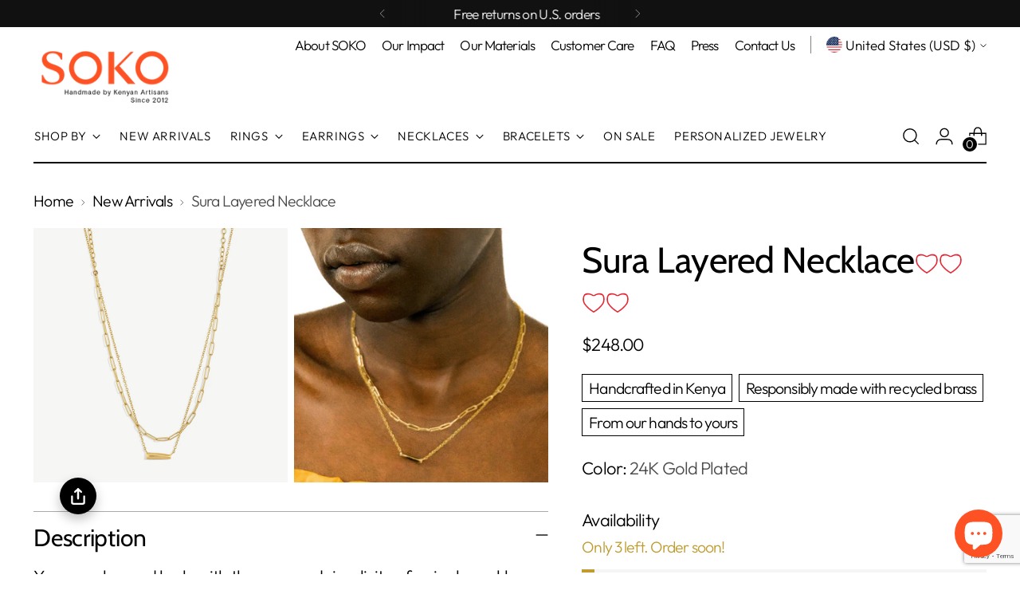

--- FILE ---
content_type: text/html; charset=utf-8
request_url: https://www.google.com/recaptcha/api2/anchor?ar=1&k=6LeTRAoeAAAAACKeCUlhSkXvVTIwv0_OgDTqgYsa&co=aHR0cHM6Ly9zaG9wc29rby5jb206NDQz&hl=en&v=PoyoqOPhxBO7pBk68S4YbpHZ&size=invisible&anchor-ms=20000&execute-ms=30000&cb=29iogwffvpvc
body_size: 49780
content:
<!DOCTYPE HTML><html dir="ltr" lang="en"><head><meta http-equiv="Content-Type" content="text/html; charset=UTF-8">
<meta http-equiv="X-UA-Compatible" content="IE=edge">
<title>reCAPTCHA</title>
<style type="text/css">
/* cyrillic-ext */
@font-face {
  font-family: 'Roboto';
  font-style: normal;
  font-weight: 400;
  font-stretch: 100%;
  src: url(//fonts.gstatic.com/s/roboto/v48/KFO7CnqEu92Fr1ME7kSn66aGLdTylUAMa3GUBHMdazTgWw.woff2) format('woff2');
  unicode-range: U+0460-052F, U+1C80-1C8A, U+20B4, U+2DE0-2DFF, U+A640-A69F, U+FE2E-FE2F;
}
/* cyrillic */
@font-face {
  font-family: 'Roboto';
  font-style: normal;
  font-weight: 400;
  font-stretch: 100%;
  src: url(//fonts.gstatic.com/s/roboto/v48/KFO7CnqEu92Fr1ME7kSn66aGLdTylUAMa3iUBHMdazTgWw.woff2) format('woff2');
  unicode-range: U+0301, U+0400-045F, U+0490-0491, U+04B0-04B1, U+2116;
}
/* greek-ext */
@font-face {
  font-family: 'Roboto';
  font-style: normal;
  font-weight: 400;
  font-stretch: 100%;
  src: url(//fonts.gstatic.com/s/roboto/v48/KFO7CnqEu92Fr1ME7kSn66aGLdTylUAMa3CUBHMdazTgWw.woff2) format('woff2');
  unicode-range: U+1F00-1FFF;
}
/* greek */
@font-face {
  font-family: 'Roboto';
  font-style: normal;
  font-weight: 400;
  font-stretch: 100%;
  src: url(//fonts.gstatic.com/s/roboto/v48/KFO7CnqEu92Fr1ME7kSn66aGLdTylUAMa3-UBHMdazTgWw.woff2) format('woff2');
  unicode-range: U+0370-0377, U+037A-037F, U+0384-038A, U+038C, U+038E-03A1, U+03A3-03FF;
}
/* math */
@font-face {
  font-family: 'Roboto';
  font-style: normal;
  font-weight: 400;
  font-stretch: 100%;
  src: url(//fonts.gstatic.com/s/roboto/v48/KFO7CnqEu92Fr1ME7kSn66aGLdTylUAMawCUBHMdazTgWw.woff2) format('woff2');
  unicode-range: U+0302-0303, U+0305, U+0307-0308, U+0310, U+0312, U+0315, U+031A, U+0326-0327, U+032C, U+032F-0330, U+0332-0333, U+0338, U+033A, U+0346, U+034D, U+0391-03A1, U+03A3-03A9, U+03B1-03C9, U+03D1, U+03D5-03D6, U+03F0-03F1, U+03F4-03F5, U+2016-2017, U+2034-2038, U+203C, U+2040, U+2043, U+2047, U+2050, U+2057, U+205F, U+2070-2071, U+2074-208E, U+2090-209C, U+20D0-20DC, U+20E1, U+20E5-20EF, U+2100-2112, U+2114-2115, U+2117-2121, U+2123-214F, U+2190, U+2192, U+2194-21AE, U+21B0-21E5, U+21F1-21F2, U+21F4-2211, U+2213-2214, U+2216-22FF, U+2308-230B, U+2310, U+2319, U+231C-2321, U+2336-237A, U+237C, U+2395, U+239B-23B7, U+23D0, U+23DC-23E1, U+2474-2475, U+25AF, U+25B3, U+25B7, U+25BD, U+25C1, U+25CA, U+25CC, U+25FB, U+266D-266F, U+27C0-27FF, U+2900-2AFF, U+2B0E-2B11, U+2B30-2B4C, U+2BFE, U+3030, U+FF5B, U+FF5D, U+1D400-1D7FF, U+1EE00-1EEFF;
}
/* symbols */
@font-face {
  font-family: 'Roboto';
  font-style: normal;
  font-weight: 400;
  font-stretch: 100%;
  src: url(//fonts.gstatic.com/s/roboto/v48/KFO7CnqEu92Fr1ME7kSn66aGLdTylUAMaxKUBHMdazTgWw.woff2) format('woff2');
  unicode-range: U+0001-000C, U+000E-001F, U+007F-009F, U+20DD-20E0, U+20E2-20E4, U+2150-218F, U+2190, U+2192, U+2194-2199, U+21AF, U+21E6-21F0, U+21F3, U+2218-2219, U+2299, U+22C4-22C6, U+2300-243F, U+2440-244A, U+2460-24FF, U+25A0-27BF, U+2800-28FF, U+2921-2922, U+2981, U+29BF, U+29EB, U+2B00-2BFF, U+4DC0-4DFF, U+FFF9-FFFB, U+10140-1018E, U+10190-1019C, U+101A0, U+101D0-101FD, U+102E0-102FB, U+10E60-10E7E, U+1D2C0-1D2D3, U+1D2E0-1D37F, U+1F000-1F0FF, U+1F100-1F1AD, U+1F1E6-1F1FF, U+1F30D-1F30F, U+1F315, U+1F31C, U+1F31E, U+1F320-1F32C, U+1F336, U+1F378, U+1F37D, U+1F382, U+1F393-1F39F, U+1F3A7-1F3A8, U+1F3AC-1F3AF, U+1F3C2, U+1F3C4-1F3C6, U+1F3CA-1F3CE, U+1F3D4-1F3E0, U+1F3ED, U+1F3F1-1F3F3, U+1F3F5-1F3F7, U+1F408, U+1F415, U+1F41F, U+1F426, U+1F43F, U+1F441-1F442, U+1F444, U+1F446-1F449, U+1F44C-1F44E, U+1F453, U+1F46A, U+1F47D, U+1F4A3, U+1F4B0, U+1F4B3, U+1F4B9, U+1F4BB, U+1F4BF, U+1F4C8-1F4CB, U+1F4D6, U+1F4DA, U+1F4DF, U+1F4E3-1F4E6, U+1F4EA-1F4ED, U+1F4F7, U+1F4F9-1F4FB, U+1F4FD-1F4FE, U+1F503, U+1F507-1F50B, U+1F50D, U+1F512-1F513, U+1F53E-1F54A, U+1F54F-1F5FA, U+1F610, U+1F650-1F67F, U+1F687, U+1F68D, U+1F691, U+1F694, U+1F698, U+1F6AD, U+1F6B2, U+1F6B9-1F6BA, U+1F6BC, U+1F6C6-1F6CF, U+1F6D3-1F6D7, U+1F6E0-1F6EA, U+1F6F0-1F6F3, U+1F6F7-1F6FC, U+1F700-1F7FF, U+1F800-1F80B, U+1F810-1F847, U+1F850-1F859, U+1F860-1F887, U+1F890-1F8AD, U+1F8B0-1F8BB, U+1F8C0-1F8C1, U+1F900-1F90B, U+1F93B, U+1F946, U+1F984, U+1F996, U+1F9E9, U+1FA00-1FA6F, U+1FA70-1FA7C, U+1FA80-1FA89, U+1FA8F-1FAC6, U+1FACE-1FADC, U+1FADF-1FAE9, U+1FAF0-1FAF8, U+1FB00-1FBFF;
}
/* vietnamese */
@font-face {
  font-family: 'Roboto';
  font-style: normal;
  font-weight: 400;
  font-stretch: 100%;
  src: url(//fonts.gstatic.com/s/roboto/v48/KFO7CnqEu92Fr1ME7kSn66aGLdTylUAMa3OUBHMdazTgWw.woff2) format('woff2');
  unicode-range: U+0102-0103, U+0110-0111, U+0128-0129, U+0168-0169, U+01A0-01A1, U+01AF-01B0, U+0300-0301, U+0303-0304, U+0308-0309, U+0323, U+0329, U+1EA0-1EF9, U+20AB;
}
/* latin-ext */
@font-face {
  font-family: 'Roboto';
  font-style: normal;
  font-weight: 400;
  font-stretch: 100%;
  src: url(//fonts.gstatic.com/s/roboto/v48/KFO7CnqEu92Fr1ME7kSn66aGLdTylUAMa3KUBHMdazTgWw.woff2) format('woff2');
  unicode-range: U+0100-02BA, U+02BD-02C5, U+02C7-02CC, U+02CE-02D7, U+02DD-02FF, U+0304, U+0308, U+0329, U+1D00-1DBF, U+1E00-1E9F, U+1EF2-1EFF, U+2020, U+20A0-20AB, U+20AD-20C0, U+2113, U+2C60-2C7F, U+A720-A7FF;
}
/* latin */
@font-face {
  font-family: 'Roboto';
  font-style: normal;
  font-weight: 400;
  font-stretch: 100%;
  src: url(//fonts.gstatic.com/s/roboto/v48/KFO7CnqEu92Fr1ME7kSn66aGLdTylUAMa3yUBHMdazQ.woff2) format('woff2');
  unicode-range: U+0000-00FF, U+0131, U+0152-0153, U+02BB-02BC, U+02C6, U+02DA, U+02DC, U+0304, U+0308, U+0329, U+2000-206F, U+20AC, U+2122, U+2191, U+2193, U+2212, U+2215, U+FEFF, U+FFFD;
}
/* cyrillic-ext */
@font-face {
  font-family: 'Roboto';
  font-style: normal;
  font-weight: 500;
  font-stretch: 100%;
  src: url(//fonts.gstatic.com/s/roboto/v48/KFO7CnqEu92Fr1ME7kSn66aGLdTylUAMa3GUBHMdazTgWw.woff2) format('woff2');
  unicode-range: U+0460-052F, U+1C80-1C8A, U+20B4, U+2DE0-2DFF, U+A640-A69F, U+FE2E-FE2F;
}
/* cyrillic */
@font-face {
  font-family: 'Roboto';
  font-style: normal;
  font-weight: 500;
  font-stretch: 100%;
  src: url(//fonts.gstatic.com/s/roboto/v48/KFO7CnqEu92Fr1ME7kSn66aGLdTylUAMa3iUBHMdazTgWw.woff2) format('woff2');
  unicode-range: U+0301, U+0400-045F, U+0490-0491, U+04B0-04B1, U+2116;
}
/* greek-ext */
@font-face {
  font-family: 'Roboto';
  font-style: normal;
  font-weight: 500;
  font-stretch: 100%;
  src: url(//fonts.gstatic.com/s/roboto/v48/KFO7CnqEu92Fr1ME7kSn66aGLdTylUAMa3CUBHMdazTgWw.woff2) format('woff2');
  unicode-range: U+1F00-1FFF;
}
/* greek */
@font-face {
  font-family: 'Roboto';
  font-style: normal;
  font-weight: 500;
  font-stretch: 100%;
  src: url(//fonts.gstatic.com/s/roboto/v48/KFO7CnqEu92Fr1ME7kSn66aGLdTylUAMa3-UBHMdazTgWw.woff2) format('woff2');
  unicode-range: U+0370-0377, U+037A-037F, U+0384-038A, U+038C, U+038E-03A1, U+03A3-03FF;
}
/* math */
@font-face {
  font-family: 'Roboto';
  font-style: normal;
  font-weight: 500;
  font-stretch: 100%;
  src: url(//fonts.gstatic.com/s/roboto/v48/KFO7CnqEu92Fr1ME7kSn66aGLdTylUAMawCUBHMdazTgWw.woff2) format('woff2');
  unicode-range: U+0302-0303, U+0305, U+0307-0308, U+0310, U+0312, U+0315, U+031A, U+0326-0327, U+032C, U+032F-0330, U+0332-0333, U+0338, U+033A, U+0346, U+034D, U+0391-03A1, U+03A3-03A9, U+03B1-03C9, U+03D1, U+03D5-03D6, U+03F0-03F1, U+03F4-03F5, U+2016-2017, U+2034-2038, U+203C, U+2040, U+2043, U+2047, U+2050, U+2057, U+205F, U+2070-2071, U+2074-208E, U+2090-209C, U+20D0-20DC, U+20E1, U+20E5-20EF, U+2100-2112, U+2114-2115, U+2117-2121, U+2123-214F, U+2190, U+2192, U+2194-21AE, U+21B0-21E5, U+21F1-21F2, U+21F4-2211, U+2213-2214, U+2216-22FF, U+2308-230B, U+2310, U+2319, U+231C-2321, U+2336-237A, U+237C, U+2395, U+239B-23B7, U+23D0, U+23DC-23E1, U+2474-2475, U+25AF, U+25B3, U+25B7, U+25BD, U+25C1, U+25CA, U+25CC, U+25FB, U+266D-266F, U+27C0-27FF, U+2900-2AFF, U+2B0E-2B11, U+2B30-2B4C, U+2BFE, U+3030, U+FF5B, U+FF5D, U+1D400-1D7FF, U+1EE00-1EEFF;
}
/* symbols */
@font-face {
  font-family: 'Roboto';
  font-style: normal;
  font-weight: 500;
  font-stretch: 100%;
  src: url(//fonts.gstatic.com/s/roboto/v48/KFO7CnqEu92Fr1ME7kSn66aGLdTylUAMaxKUBHMdazTgWw.woff2) format('woff2');
  unicode-range: U+0001-000C, U+000E-001F, U+007F-009F, U+20DD-20E0, U+20E2-20E4, U+2150-218F, U+2190, U+2192, U+2194-2199, U+21AF, U+21E6-21F0, U+21F3, U+2218-2219, U+2299, U+22C4-22C6, U+2300-243F, U+2440-244A, U+2460-24FF, U+25A0-27BF, U+2800-28FF, U+2921-2922, U+2981, U+29BF, U+29EB, U+2B00-2BFF, U+4DC0-4DFF, U+FFF9-FFFB, U+10140-1018E, U+10190-1019C, U+101A0, U+101D0-101FD, U+102E0-102FB, U+10E60-10E7E, U+1D2C0-1D2D3, U+1D2E0-1D37F, U+1F000-1F0FF, U+1F100-1F1AD, U+1F1E6-1F1FF, U+1F30D-1F30F, U+1F315, U+1F31C, U+1F31E, U+1F320-1F32C, U+1F336, U+1F378, U+1F37D, U+1F382, U+1F393-1F39F, U+1F3A7-1F3A8, U+1F3AC-1F3AF, U+1F3C2, U+1F3C4-1F3C6, U+1F3CA-1F3CE, U+1F3D4-1F3E0, U+1F3ED, U+1F3F1-1F3F3, U+1F3F5-1F3F7, U+1F408, U+1F415, U+1F41F, U+1F426, U+1F43F, U+1F441-1F442, U+1F444, U+1F446-1F449, U+1F44C-1F44E, U+1F453, U+1F46A, U+1F47D, U+1F4A3, U+1F4B0, U+1F4B3, U+1F4B9, U+1F4BB, U+1F4BF, U+1F4C8-1F4CB, U+1F4D6, U+1F4DA, U+1F4DF, U+1F4E3-1F4E6, U+1F4EA-1F4ED, U+1F4F7, U+1F4F9-1F4FB, U+1F4FD-1F4FE, U+1F503, U+1F507-1F50B, U+1F50D, U+1F512-1F513, U+1F53E-1F54A, U+1F54F-1F5FA, U+1F610, U+1F650-1F67F, U+1F687, U+1F68D, U+1F691, U+1F694, U+1F698, U+1F6AD, U+1F6B2, U+1F6B9-1F6BA, U+1F6BC, U+1F6C6-1F6CF, U+1F6D3-1F6D7, U+1F6E0-1F6EA, U+1F6F0-1F6F3, U+1F6F7-1F6FC, U+1F700-1F7FF, U+1F800-1F80B, U+1F810-1F847, U+1F850-1F859, U+1F860-1F887, U+1F890-1F8AD, U+1F8B0-1F8BB, U+1F8C0-1F8C1, U+1F900-1F90B, U+1F93B, U+1F946, U+1F984, U+1F996, U+1F9E9, U+1FA00-1FA6F, U+1FA70-1FA7C, U+1FA80-1FA89, U+1FA8F-1FAC6, U+1FACE-1FADC, U+1FADF-1FAE9, U+1FAF0-1FAF8, U+1FB00-1FBFF;
}
/* vietnamese */
@font-face {
  font-family: 'Roboto';
  font-style: normal;
  font-weight: 500;
  font-stretch: 100%;
  src: url(//fonts.gstatic.com/s/roboto/v48/KFO7CnqEu92Fr1ME7kSn66aGLdTylUAMa3OUBHMdazTgWw.woff2) format('woff2');
  unicode-range: U+0102-0103, U+0110-0111, U+0128-0129, U+0168-0169, U+01A0-01A1, U+01AF-01B0, U+0300-0301, U+0303-0304, U+0308-0309, U+0323, U+0329, U+1EA0-1EF9, U+20AB;
}
/* latin-ext */
@font-face {
  font-family: 'Roboto';
  font-style: normal;
  font-weight: 500;
  font-stretch: 100%;
  src: url(//fonts.gstatic.com/s/roboto/v48/KFO7CnqEu92Fr1ME7kSn66aGLdTylUAMa3KUBHMdazTgWw.woff2) format('woff2');
  unicode-range: U+0100-02BA, U+02BD-02C5, U+02C7-02CC, U+02CE-02D7, U+02DD-02FF, U+0304, U+0308, U+0329, U+1D00-1DBF, U+1E00-1E9F, U+1EF2-1EFF, U+2020, U+20A0-20AB, U+20AD-20C0, U+2113, U+2C60-2C7F, U+A720-A7FF;
}
/* latin */
@font-face {
  font-family: 'Roboto';
  font-style: normal;
  font-weight: 500;
  font-stretch: 100%;
  src: url(//fonts.gstatic.com/s/roboto/v48/KFO7CnqEu92Fr1ME7kSn66aGLdTylUAMa3yUBHMdazQ.woff2) format('woff2');
  unicode-range: U+0000-00FF, U+0131, U+0152-0153, U+02BB-02BC, U+02C6, U+02DA, U+02DC, U+0304, U+0308, U+0329, U+2000-206F, U+20AC, U+2122, U+2191, U+2193, U+2212, U+2215, U+FEFF, U+FFFD;
}
/* cyrillic-ext */
@font-face {
  font-family: 'Roboto';
  font-style: normal;
  font-weight: 900;
  font-stretch: 100%;
  src: url(//fonts.gstatic.com/s/roboto/v48/KFO7CnqEu92Fr1ME7kSn66aGLdTylUAMa3GUBHMdazTgWw.woff2) format('woff2');
  unicode-range: U+0460-052F, U+1C80-1C8A, U+20B4, U+2DE0-2DFF, U+A640-A69F, U+FE2E-FE2F;
}
/* cyrillic */
@font-face {
  font-family: 'Roboto';
  font-style: normal;
  font-weight: 900;
  font-stretch: 100%;
  src: url(//fonts.gstatic.com/s/roboto/v48/KFO7CnqEu92Fr1ME7kSn66aGLdTylUAMa3iUBHMdazTgWw.woff2) format('woff2');
  unicode-range: U+0301, U+0400-045F, U+0490-0491, U+04B0-04B1, U+2116;
}
/* greek-ext */
@font-face {
  font-family: 'Roboto';
  font-style: normal;
  font-weight: 900;
  font-stretch: 100%;
  src: url(//fonts.gstatic.com/s/roboto/v48/KFO7CnqEu92Fr1ME7kSn66aGLdTylUAMa3CUBHMdazTgWw.woff2) format('woff2');
  unicode-range: U+1F00-1FFF;
}
/* greek */
@font-face {
  font-family: 'Roboto';
  font-style: normal;
  font-weight: 900;
  font-stretch: 100%;
  src: url(//fonts.gstatic.com/s/roboto/v48/KFO7CnqEu92Fr1ME7kSn66aGLdTylUAMa3-UBHMdazTgWw.woff2) format('woff2');
  unicode-range: U+0370-0377, U+037A-037F, U+0384-038A, U+038C, U+038E-03A1, U+03A3-03FF;
}
/* math */
@font-face {
  font-family: 'Roboto';
  font-style: normal;
  font-weight: 900;
  font-stretch: 100%;
  src: url(//fonts.gstatic.com/s/roboto/v48/KFO7CnqEu92Fr1ME7kSn66aGLdTylUAMawCUBHMdazTgWw.woff2) format('woff2');
  unicode-range: U+0302-0303, U+0305, U+0307-0308, U+0310, U+0312, U+0315, U+031A, U+0326-0327, U+032C, U+032F-0330, U+0332-0333, U+0338, U+033A, U+0346, U+034D, U+0391-03A1, U+03A3-03A9, U+03B1-03C9, U+03D1, U+03D5-03D6, U+03F0-03F1, U+03F4-03F5, U+2016-2017, U+2034-2038, U+203C, U+2040, U+2043, U+2047, U+2050, U+2057, U+205F, U+2070-2071, U+2074-208E, U+2090-209C, U+20D0-20DC, U+20E1, U+20E5-20EF, U+2100-2112, U+2114-2115, U+2117-2121, U+2123-214F, U+2190, U+2192, U+2194-21AE, U+21B0-21E5, U+21F1-21F2, U+21F4-2211, U+2213-2214, U+2216-22FF, U+2308-230B, U+2310, U+2319, U+231C-2321, U+2336-237A, U+237C, U+2395, U+239B-23B7, U+23D0, U+23DC-23E1, U+2474-2475, U+25AF, U+25B3, U+25B7, U+25BD, U+25C1, U+25CA, U+25CC, U+25FB, U+266D-266F, U+27C0-27FF, U+2900-2AFF, U+2B0E-2B11, U+2B30-2B4C, U+2BFE, U+3030, U+FF5B, U+FF5D, U+1D400-1D7FF, U+1EE00-1EEFF;
}
/* symbols */
@font-face {
  font-family: 'Roboto';
  font-style: normal;
  font-weight: 900;
  font-stretch: 100%;
  src: url(//fonts.gstatic.com/s/roboto/v48/KFO7CnqEu92Fr1ME7kSn66aGLdTylUAMaxKUBHMdazTgWw.woff2) format('woff2');
  unicode-range: U+0001-000C, U+000E-001F, U+007F-009F, U+20DD-20E0, U+20E2-20E4, U+2150-218F, U+2190, U+2192, U+2194-2199, U+21AF, U+21E6-21F0, U+21F3, U+2218-2219, U+2299, U+22C4-22C6, U+2300-243F, U+2440-244A, U+2460-24FF, U+25A0-27BF, U+2800-28FF, U+2921-2922, U+2981, U+29BF, U+29EB, U+2B00-2BFF, U+4DC0-4DFF, U+FFF9-FFFB, U+10140-1018E, U+10190-1019C, U+101A0, U+101D0-101FD, U+102E0-102FB, U+10E60-10E7E, U+1D2C0-1D2D3, U+1D2E0-1D37F, U+1F000-1F0FF, U+1F100-1F1AD, U+1F1E6-1F1FF, U+1F30D-1F30F, U+1F315, U+1F31C, U+1F31E, U+1F320-1F32C, U+1F336, U+1F378, U+1F37D, U+1F382, U+1F393-1F39F, U+1F3A7-1F3A8, U+1F3AC-1F3AF, U+1F3C2, U+1F3C4-1F3C6, U+1F3CA-1F3CE, U+1F3D4-1F3E0, U+1F3ED, U+1F3F1-1F3F3, U+1F3F5-1F3F7, U+1F408, U+1F415, U+1F41F, U+1F426, U+1F43F, U+1F441-1F442, U+1F444, U+1F446-1F449, U+1F44C-1F44E, U+1F453, U+1F46A, U+1F47D, U+1F4A3, U+1F4B0, U+1F4B3, U+1F4B9, U+1F4BB, U+1F4BF, U+1F4C8-1F4CB, U+1F4D6, U+1F4DA, U+1F4DF, U+1F4E3-1F4E6, U+1F4EA-1F4ED, U+1F4F7, U+1F4F9-1F4FB, U+1F4FD-1F4FE, U+1F503, U+1F507-1F50B, U+1F50D, U+1F512-1F513, U+1F53E-1F54A, U+1F54F-1F5FA, U+1F610, U+1F650-1F67F, U+1F687, U+1F68D, U+1F691, U+1F694, U+1F698, U+1F6AD, U+1F6B2, U+1F6B9-1F6BA, U+1F6BC, U+1F6C6-1F6CF, U+1F6D3-1F6D7, U+1F6E0-1F6EA, U+1F6F0-1F6F3, U+1F6F7-1F6FC, U+1F700-1F7FF, U+1F800-1F80B, U+1F810-1F847, U+1F850-1F859, U+1F860-1F887, U+1F890-1F8AD, U+1F8B0-1F8BB, U+1F8C0-1F8C1, U+1F900-1F90B, U+1F93B, U+1F946, U+1F984, U+1F996, U+1F9E9, U+1FA00-1FA6F, U+1FA70-1FA7C, U+1FA80-1FA89, U+1FA8F-1FAC6, U+1FACE-1FADC, U+1FADF-1FAE9, U+1FAF0-1FAF8, U+1FB00-1FBFF;
}
/* vietnamese */
@font-face {
  font-family: 'Roboto';
  font-style: normal;
  font-weight: 900;
  font-stretch: 100%;
  src: url(//fonts.gstatic.com/s/roboto/v48/KFO7CnqEu92Fr1ME7kSn66aGLdTylUAMa3OUBHMdazTgWw.woff2) format('woff2');
  unicode-range: U+0102-0103, U+0110-0111, U+0128-0129, U+0168-0169, U+01A0-01A1, U+01AF-01B0, U+0300-0301, U+0303-0304, U+0308-0309, U+0323, U+0329, U+1EA0-1EF9, U+20AB;
}
/* latin-ext */
@font-face {
  font-family: 'Roboto';
  font-style: normal;
  font-weight: 900;
  font-stretch: 100%;
  src: url(//fonts.gstatic.com/s/roboto/v48/KFO7CnqEu92Fr1ME7kSn66aGLdTylUAMa3KUBHMdazTgWw.woff2) format('woff2');
  unicode-range: U+0100-02BA, U+02BD-02C5, U+02C7-02CC, U+02CE-02D7, U+02DD-02FF, U+0304, U+0308, U+0329, U+1D00-1DBF, U+1E00-1E9F, U+1EF2-1EFF, U+2020, U+20A0-20AB, U+20AD-20C0, U+2113, U+2C60-2C7F, U+A720-A7FF;
}
/* latin */
@font-face {
  font-family: 'Roboto';
  font-style: normal;
  font-weight: 900;
  font-stretch: 100%;
  src: url(//fonts.gstatic.com/s/roboto/v48/KFO7CnqEu92Fr1ME7kSn66aGLdTylUAMa3yUBHMdazQ.woff2) format('woff2');
  unicode-range: U+0000-00FF, U+0131, U+0152-0153, U+02BB-02BC, U+02C6, U+02DA, U+02DC, U+0304, U+0308, U+0329, U+2000-206F, U+20AC, U+2122, U+2191, U+2193, U+2212, U+2215, U+FEFF, U+FFFD;
}

</style>
<link rel="stylesheet" type="text/css" href="https://www.gstatic.com/recaptcha/releases/PoyoqOPhxBO7pBk68S4YbpHZ/styles__ltr.css">
<script nonce="hIcItzhzNOLZi5suwqQUDg" type="text/javascript">window['__recaptcha_api'] = 'https://www.google.com/recaptcha/api2/';</script>
<script type="text/javascript" src="https://www.gstatic.com/recaptcha/releases/PoyoqOPhxBO7pBk68S4YbpHZ/recaptcha__en.js" nonce="hIcItzhzNOLZi5suwqQUDg">
      
    </script></head>
<body><div id="rc-anchor-alert" class="rc-anchor-alert"></div>
<input type="hidden" id="recaptcha-token" value="[base64]">
<script type="text/javascript" nonce="hIcItzhzNOLZi5suwqQUDg">
      recaptcha.anchor.Main.init("[\x22ainput\x22,[\x22bgdata\x22,\x22\x22,\[base64]/[base64]/MjU1Ong/[base64]/[base64]/[base64]/[base64]/[base64]/[base64]/[base64]/[base64]/[base64]/[base64]/[base64]/[base64]/[base64]/[base64]/[base64]\\u003d\x22,\[base64]\\u003d\\u003d\x22,\x22w4VrGsOgwrDDlDFIwrBqwrQpXcOrwqEkOyTDvjHDscKSwo5WIcKpw5dNw6RMwrltw4RUwqE4w73Ck8KJBWbClWJ3w4UMwqHDr3/DqUxyw5l+wr51w4kEwp7DrxQzdcK4U8Ohw73CqcOZw6t9wqnDncOrwpPDsFkDwqUiw4XDrT7CtErDtkbCpnXCncOyw7nDlMOpW3JIwrE7wq/Dj1zCksKowp7DggVUGWXDvMOofHMdCsK6dRoewozDtSHCn8KiFGvCr8OcAcOJw5zCpcOxw5fDncK1wp/ClEROwo8/L8KYw5wFwrlFwqjCognDq8OObi7CoMOPa37Do8OabXJZNMOIR8KQwo/CvMOlw43Dm14cE3rDscKswo5OwovDlnrCucKuw6PDnMOJwrM4w4fDisKKSSvDrRhQAD/DuiJnw75BNnXDvSvCrcKUdSHDtMKLwqAHIRBjG8OYGsK9w43DmcKawofCpkUzWFLCgMOGD8KfwoZndWLCjcK5wp/DoxEIWgjDrMOiSMKdwp7CtD9ewrtIwoDCoMOhRcOIw5/CiWbClyEPw5DDvAxDwpzDm8KvwrXCs8KkWsOVwrvClFTCo3fCq3F0w7zDumrCvcKZJmYMSsOEw4DDli1jJRHDpMOgDMKUwoPDmTTDsMObD8OED0dLVcOXZ8O+fCcWasOMIsK3wp/CmMKMwoPDsxRIw4dJw7/DgsOsNsKPW8KOA8OeF8OfQ8Krw73DslnCkmPDkVp+KcKuw4LCg8O2woLDpcKgcsO/wp3Dp0McOCrClivDlQNHIcK2w4bDuRfDqWY8LcOrwrtvwrZCQinCpUUpQ8KWwrnCm8Ouw4x+a8KRC8Kcw6x0wrYhwrHDgsKlwpMdTEDCv8K4wpsDwrcCO8OYasKhw5/DmA87Y8O6PcKyw7zDjsO1VC9dw6fDnQzDhRHCjQNfClMsNAjDn8O6EzATwoXClnnCm2jClMK4wprDmcKXYy/[base64]/BMKHwr5jShPCgcO+ZH/ChcOvwpbDu8KHw7McQMKtOsOzAMONfFQ0w5MRDi/[base64]/wrHDkxLDosKDwq/CqsKDwq4JBRLDh8KXOTUPQcKNwpg/w54YwovCl1hcwop+wozCnAosZiEoN0jCtsOaV8KDVikhw4ZMTsOlwoYUfsOywqMvw6/CiUEuasKsL1gpFcODaE/CpVPDh8OQOUjDhUYSwodmZgQBw6XDoSfCiXlJP0Acw4HDjhZKwopswrZow4BQFcKOw5XDh0LDnsO7w7PDi8ONw71kLsODwocqw6UywokEcsOJFcOEw5TDq8KFw53DvU7Ci8OWw7/DocKXw49SSFhIwqnCq1rCmsKpUFFQXMOefiNhw6bDo8OYw6HDljpJwpYzwoJYwq7DkMKWMFADw7fDo8OJdMODw6ZBPnDCi8OVNnI1w6BST8K0w7nDpwLClw/[base64]/CjjTCmjh5JV/[base64]/A2BJZ24VYcOgQXLDicOcw5gjw79YwrtHFhPDrg3CtMOKw5zCn1kWw6LCtFJXw5LDuSLDpTYmCR3DmMKmw7zCk8KRwoRGw53DvD/Cq8OIw5zCmW/[base64]/DksOeJcO3worDs3F2QcKfwopKccKSMz3DmmlNLWgJe37CrsOGw7jDusKFwo/[base64]/DtjvDiSnCscOqKcKzC3DDh8OvwpnDuHNyw7rCucOzwp7CnsOZV8K+JFcMI8Krw7tDBAnCoUbCs2bCqcK6A3YQwqxiRjJMW8O5wqvCs8OxalHCmQksXgEDOW/[base64]/DiwHCk8OIQsOfGkV9UlbCvW7CpMOCw7/CqzPCpsO1OsO0w7xsw4vCqMOWwrZ4LsOiB8OAw6jCqjdCAR7DqgzCi13DvMOIVMOfLC8nw7hRDljCr8KnH8KUw6snwoVXw6s8wpLDkMKJwozDkH0KO1PDqMOvwqrDh8OiwqDDpgxnwp5Lw73DnGLCpcO9fcK/w5nDo8KDUMOycSQzL8OVwq7DngHDqsOGWcKQw717wo4zwprDnMOrw77DjnXDgcKncMKZw6jDjcKWXsK3w54Ew5o3w5dqGsKKwoF5wpY/SnjCiEXDp8O0Q8OQw4LDsh/[base64]/DoEPCi0cId39qw6w+wonCs8Kbw5wvRcKNw4PCriXCvjnDlHnClsKsw4VCw7DDhsOlVcOENMOKwpoiw70fPjPCtMOZwrDCicKJS1XDp8Kiw6rDoQQSw6M5w505wpt/BGsNw6vDuMKSWQx7w5hxfTdPecKOa8O0woove2vCvsO9e2LCpXk4N8O1PEHCv8OYKsKxfRViS2zDs8K+QWIcw4XCvRLCp8OgIgXCvMObDms0w6hcwpU8w5UKw55MbcOBN2bDh8KXZ8OKI3RtwqnDuTHCi8OLw6lRw7IFXMO/wrd2w74Mw7nDiMOwwrFpGH1DwqrDhcKldcKFZzrCnDUVwoXCjcK2w4wkAhtxw5zDp8OpayRcwq/CucKoXsO2w6zDilRSQG3CuMO9csKew43Dn2LCoMO9wr3Dk8OkSENZSsOAwp9swq7CmMKtwofCgxXDl8O7w6sSKcO8wqVwQ8KAw4hqcsKnH8KBwoUiGMKLZMOhwpLDkyZjw6Vkw54cwrhdR8O0wpBxwr0/w4l6w6TCqMO1wqBwLV3DvcKzw68PccKIw4hBwqQ/wqnCsVXChHs1wpHCkMOgw7ZGwqgtNcK+b8KAw4HCjRDCj0LDn1nDu8KWZ8KsY8OYEcO1A8Kdw5kIw5/Cq8O6wrXCkMOKw5PCrcKORH8Dw55VScOoHg/DkMKBc3TDvj87RsKJSMKUcMKNwp5Lw4ZawplGwqVTO3siIi3CqF8awpjDucKCRzXDiSzDksOZwp5KwpzDllvDk8OQCcK/Y0NUG8O1dcO2ETvCqznDsQ1iOMKIw5LDicOTwo3DozbCq8OIw4zDtRvCkh5jwqMvw5IGw75Iwq/DosO7w5PDs8OFw4h+Xz4sCEPCnMOxwqYpRcKUUkdXw6U3w5PDvcKtwqpHw5gHwq/[base64]/CqcOXw6oSR27DuERYw6vClMKKwpjDu8OSw7fDnMO7w44owqnCiTfCg8KoZMOYw55CwotUw61bXcOCbWfCphpww6jDssODV3PDuABOwr1SK8OfwrPCnX7ClcK8MwLDisK/dUbDrMOXIRXCvzXDiGAGUcORwr8Gw5nCkx7Cj8K4w7/[base64]/Dh8K0AsOowppSW8KHAcKFaB7DjcOQwrXDjVh2woLDpcKsWRnDmcK2wo/[base64]/Do8O9wo9CVcOZwpRCw4vDuMOvakvCki3Di8OlwrNoZAbChcO6PTfDmsObbMKvTHpqfsKKw5HDqMOqKw7Dj8OUwrx3d03Cs8K2cTvCkcOiUzjDoMOEwr4wwrzCl1XDlwwCw5cuB8KvwrpZw6I5NcOnIhMJTXQ5VsObRnkXW8Otw4AtVT/DhFjCgAoGDyEcw6zDqsK9TMKfw6d/HsK8wq4rdBHCjEvCkHJMwpRqw6XCkTHCp8Kuw6/DuinCu0bCnzIYGMOqcsK8wpErTm/DpcKTM8KAwpbCkRIuw63Dt8K3eyB5wpo8C8Knw59Kw5bDvSXDv1fDmnPDm1osw6VdZTXCoWrDn8Kew5xXexjDmcK/LDIHwr3DkcKQw6TCrQ5HMsOZwqwOw5xADsKTOsKMZMKswpwSFsOPC8KuacOmwqvDl8KifUtRbxBVcVg+wpQ7wqvDpMKBP8O6FiDDrsKsSn4QWMOFBMOww5PChsOFZgJWwqXCrwPDo0XCp8O6wo7Dn0Zdw5UCdgnCsU/CmsK8w6BpcyoAAUDDjh3Cn1jCgMOaVsOww43CrT9/wpjDjcKaEsKhBcOcw5dGTcOJN10pCsKEwpJNIQtnJcOfw4xzTWRRw7bDnUkZw5/DvsKlPsOuZk/DkVc7dkDDiSxYf8OpQcK7MMOQw7rDqsKGciwkX8KkcTbDhsK9w4JgZQgZTcOrHQdfwp7Cr8KuTMKEHsKvw5bCkMOlYMK/[base64]/Cr8KGwq5Mwr/DrirCu8KvWBEaw7zDm8K5ZsOOB8OowoPDlErCsWkqXx3CvMOpwrrDpMKrH3TDp8K7wpXCqkxNSXbClcOiGMK7fkTDpcOIMcO+NFzDqcOAA8KXag7DhMK5AsOrw7Itw7tTwovCtMOhM8Kdwow/w4RsLVTCrMOyfcKawpjCtcOHwoh4w47CgcO6WkUIwobDlMO7wpxbw4jDusKjwplFwo/Cr1nDmXh0ahpjw5A8wqHCpCjCmSLCrT1Ud0d7P8OEQMKmwrLDji3CtD3DhMOpIm86X8OWRCsOwpVKQUYHwqARwrzDusKDw6/DosKGWzpbwo7ChsOvw5d0VcK9AVHDnMOfw4dEwqoDF2PDhcOyChRhBw/DmwTCnT0Qw5kswoQHGsOZwoxnW8OMw5caacOQw4sIP1oYNRdzwrHCngI9XFzCpScCL8KbdhBxF2BgIhljM8K0w73Ct8KPwrZqwqAgMMKzGcKIw7hEwr/DjcK5KQYFOh/Dr8O9w7JVbcKEwpXChW1Rw57DogTCicK0EMORw6FhXE4NKANpwotEdi7DisKXAcOKLsKHLMKEwpXDn8KXSFAOJAPCjMKRfF/CuSLDmjAHwqFlCcOSwpkEw7XCvklJw5HDp8KYw6x4LsKLwpvCu3nDucKtw5RlKgwzwp7CpcOlw6zCtBkleUcWEUPCqcK1wqPCgMOWwphyw5Zww5/Di8O5w5kLb3/CvjjDszF/DEzDgcKMYcKUFXwqw7fChGQUbAbCgMOiwrcGacOWQSp3YF0Vwr0/wpXCucOjwrTDrBIkwpHCosKIw4/[base64]/DvmE8fW4PwoofwqsGw4rCplTDjcK6wrbDlQoNXEEZwppZDhUZI2/CmsOOHsKMFXMyADbDhMKsAnnDmMOMf0TDrMKDP8O3woYwwptaUBHDvcOdwpbClsO1w4zDvMOOw63Dg8Oewq/[base64]/wq/CscKnLkfDth8TwofCjAjCsTDDl8KawrkVw7LCt0rCvy19AMKyw5nCm8OwHCTCtsO3wpgKw7DCqmXCicO8WMOgwrDCmMKAw4UoWMOke8OXw5/Dhh/CqsKtwqHDu1/[base64]/CgFTCjMK2w5YdwqPDtmzCsEBDwpk6w4zDkHYowpcHw5PDinDCiSEIN0ZyFD0owoTDkMOTIsKGVAYjXcOPwp/CrMOAw5PCisO+wr1yKDvDnGIlw6QwGsOJwrXDrBHDsMKpw5dTwpLCpcKUJTrCt8K5wrLDv0UkT0nDjsOFw6FJJG4fbMOow7PDjcO9Bm5uwpTCrcOqwrvChcKJw5hsH8OpecKtwoAww47Cu0BLWHl2F8OFGWTDqsO/KXVIwrbDj8OawotPeD3ClizDm8OifsOnZw/DiyxHw6AIKnjDqMO2VsKQWWxffcK5Dj4OwrQUw6rDh8O4UyvCj0xrw53DosO1wpENwprDisO4woLCrGDDkTwUwqHCucOew5gqNmdjwqEzw60Vw4bCklxzTFnCkBzDlwdwJl42KsOvQ3QPwoM3LwZ5SyLDkEAVwrrDjsKGw4sHGQ/CjnAlwqc6woTCsTg0YsKedmtOwrRjOMOMw54KwpzDkVQNwpLDr8O8PRDDnQ3DnEhMwoJgFsKiwoBEwqvDpMOdwpPClhhKPMKYCMK0aDPChBbCocKAwqZ9HsO2w4tvFsOWw4lFw7tSL8OBWnzDjVTCmMKaEhYUw64cEQ3CsSNqw5/Dj8OyTcONSsOQB8K/w5DCtcKcwoJHw7VtRlLDoFwlSkdRwqZCcMKgwotWwoDDjgI8EcOQPjxCUMOHw5LDpwZNwo1nBHvDjBLCtiLCr0jDvMK9UsK3wqp6IBBVwoVKw4d5wpltQ1nCv8KASwHDijVqIcK5w5zCkQZzcGjChgbChMKPwqk6w5c/[base64]/wqDDsW/DvBclwpovw4kFwo3Ci1VYwqDDsXjCgsO7S0sVbGkPw6nDmkc1wolWNiQuYytJwp9Dw5bChyfDlxXCpW5/w5wWwoAyw6xNWcK5LknClG7DvsKawqtjHGJNwqfCtRYrXMOocsKiB8OTJEwKA8KtYxd3wrhtwoMZTcKUwpfChMKcYcOdw4TDvWN/NUrDgkvDvcKvTmrDo8OdQC58OcKzw58UOVrDuljCtyTDp8KpC2PCgsO7wosGCjAzAEbDuyjCjcOdMm5Qw7pIMzLDgsK9w5R+w5MRV8K+w78NwrrCosOuw7cwMlF4SBzDocKgEwvCmcKtw7vCvcODw7YHLsO8Lm4YWh/DkcOzwpdpN3HCkMK7wpBASjZMwrJpP2rDtwXCqmITw6rDhXHCpMKKRMKyw6sfw7MKYBINbRFZw5rCrSBPw4LDpSDCu3o4TjXClsKxZEDCnsK0TcOTwoJAwrfDm3k+wpYQw7UAw7fClMOyXVrCo8Kkw5zDoTPDocO3w5TDt8KQWsOLw5vDmzQqcMOrwot2AEBSwo/DnR3CpDIpKx3Crx/CpWBmHMO9FTdlwptNw51zwofDmCHDsQ/ClcOEdXhXSsOiVwnDty0NKHBqwoHDtMOcEBdkC8KWQcKmwoMyw6nDsMOAw6FPO3Y6IUhBLMOKbsOsSMOECRTDrFrDiC7CgFxMNTwhwrNdCXrDqUsZIMKQw7Y9a8Kiw6hLwrR3w4DCjcK3wqXDkznDiUjCtxl2w68twprDosOrw7DCpTQUwoDDrU/Cv8KOw60+w67DpBLCuw1CfG0BMArCg8K2wrxqwqbDhFPDtMOIw50cw53DjMOOZsKFB8KkJxzCsXV+w5fCo8KgwofDq8OZQcOVYhFAwqFbJRnDusOhwrc/[base64]/DrcO2QcKkO8OgbwVGwq42PTg5ZcOkJEZfRgzCqcKXw6MAa0RbO8KKw6jCrSomPEcFN8Ovw4PDnsObwrXDusO3KMO/[base64]/DjDjChMKZw43CglxGUMOKw7XCscODUcOCwo1twqHDt8KKTMKOdsKMwrHCjsOsZVcxwrx7FsKFBMKtwqrDgsKeSR1nQcOXMsOQw7dVwqzCucO6ecKkaMK5XFvDl8K0wq93NMKrFQJPK8Ocw596wqMnd8ODA8KJw5p/[base64]/Dm0Bswr/CoghUYjPDgzVJw7vCpwM9wo/CvcKrw4XDoDHCnDzCg3JUZgIuw4jCpSQ4wp/CnsO9woLCqF4kwoQmFQvCvTpDwrnDvMOEBQfCqsOEPibCuh7CicOWw7TDrsKsw7HDucO4WzPDm8KEAnYZf8KGw7PDgBsTXmwHQsKjOsKQPFLCs3zCtcOxfDzCm8K2KsOOdcKRwqdhBsO/[base64]/DksKFw6vCjXbDisOrw4EfwqrDnsKEw6hFDwTDoMOXMcOcIMO+E8KzSsOpbMKhelhGc0PCpn/CsMOXXHrCi8Kvw43CoMOIw5fDpDjCqBxHwrvColN0ewHCoCEhw5PCpDvDpRkFZRPDiwd/EMK9w6Q9BF/CjcO4aMOSw4fCi8OiwpvCo8Ocw7EHwrEGwo/CiWF1AH8Ff8KzwodRw4UfwqIswrXDrMOlFMKdBsOdfURKfk8fwrp0HcKjEMOgbMOdwp8Nw6Yrw7/CmApSXsOSw5HDqsODw50uwpvCuWzDiMOxWsKTAlIqUHHCuMK9w73Cr8KiwpnCghLDnmI9wpYDHcKcwqzDvQzChMK6RMKjCR/Do8OcTEVbwpjDmMO+WlfDhktlwqXDllk5K0N4AGNpwoFlYxZlw7DDmiRkcm/[base64]/Cp8Kdwq42EsKycirCtsKPwrvDp3pcIsKGCgDDomfCk8OeDUkZwoFvPcO1wpHChl9TIWNpw5fCtjTDn8KVw7vCtCDCg8OhAi7DplQxw69Ww5zCjlfDjsO/wpjCg8K0QhkhScOEQ30Ww6bDt8O7QwEjw6AxwpzClcKPf1wlFMO4woMqDMK6EysHw7nDjcOUwr5tecOtfMKvwqk2w7chc8O8w5k6w7HCmMO5OmnCsMK/[base64]/DtsOiwoYVw6TDjCnCm2DCj8K1GsO7VnhKAm5xwrvCoDBqw6LCr8KBw5/DtWdSclfDoMOJXsKkwqtLa08vdsKXK8OlOyFZcnjCo8O5c35lwo1Ewqg7JMKXw47DmsOcE8OQw6YMVcOKwo7CiEjDiThKFVNQKcOcw5M/w41uQXlBw6HDqWfCoMO8MMOjADjCjMKaw5Edw5U3QcONa1TDrl3CrsOswp5PbMKLUFUzw6/ChcOaw5tJw7DDisKeasOuEzULwotpf3xdwolowr3CkB7DsQzCnMKYwoTDp8Kadm/[base64]/[base64]/DhwAbRMKxISlOw6HDjXrDncO1wqhWBkUOw6Ybw4zCr8KDwo7CksKQwq8LDcOdw49kwrjDqsOxIsKXwqEcFV/CgArCgsOHwonDiRQgwoRBbMOMwrrDqsKobcOBw4xHw67Crl0yGC0PI1sGJFXClsOuwrVDdmDDpMOHHiTCgGJqwrfDhcKMwqLDhsKoYDIgJF4vPHkuRm7DlsOCHAI/wrHDvz3CqcOsC04Kw40jwqwHwqvCqMKPw4J6clteH8OCZytpw6IFe8KPBRrCtsK2w4BKwr/DjcOCTcK9w7PCh0nCtiVlwrTDp8OPw6fDoFzDnMOfwprCucORK8K5NsKvd8K3w4rDnsOXQsOUw67Cv8OLw4kvGzDCt37DmGQyw5VXHMKWwpNYBsOAw5EFVsKYMMOgwrkrw55Gf1TCn8KOf2nDrQTCgA/[base64]/[base64]/[base64]/[base64]/[base64]/[base64]/w5htS8KGwq/[base64]/[base64]/w4gRDsOpHWDDmUMRwrVITMKhETpYZsO3woVcXnDCjW/DmVfDsQ7CrDFLw7UCw6jDtkDCkxozw7J0w4vCh0jDp8OxCHfCun/Cq8ODwpLDuMKYPU/DrsKBwr4BwpDDtsO6w5/CrDBaB2kCw5ZUwrspCQXCpjMlw5HChcOhOTUBJcK5wqjCvXsuwppvXMOowp8vSGvCtFDDh8OXFcK0fGYzPsKawogqwoLCpSZrN34bGQFgwq7Drws1w5s/wq1BJkjDksKIwpjDrCQeeMK8N8KKwqk4E1RswpUvOcKveMK1Z1BpEXPDvsKPwoXCscKdYcOQw7vCjmwNwpLDvMKIZMKCwpVjwqHDogQ+wr/DrcOzAMKjI8OJwrrDq8KDRsOqwp5Gwr/CtMKsVDYUwprCo30ow6BRN3ZpwrHDrm/CmmrDocOJWSrCmsKYXEtucwciw7ILMBk+YsORZE9PF1oXKTBAZsOdDMOeUsOfdMOow6M+CMOufsOdKEbDp8OnKzTChRnDhMOYVcOtcWMNS8KtbgzCk8OfZ8O+woVYYMOiNRzCtnsHasKgwrDDvHnDmcKlLgw/[base64]/CocOoQsKUXAbDv8KlCcOrdCPDtcKxwqF4wpLCgcOVw4PDqSvCpljDucKUQQLDqVLDilF1w5PDpsOrw7oFwr/CusKPCcKTwojCucKiwpVaWsKtw4nDhznDlGzDqTvCiTvDuMKyCsOGwp/Cn8OjwpnDnMKCw4XCtDDDusOoBcOULQHCucOScsKJw4APXElUOcOtW8O6cg0ecELDncKQw5PCosO2wp40w6oqAQfDtFLDnUjDvsOTwofDhlMTwqJbVDUtw4vDrTbDthdgHVXDrhtQw6XDhQjCvsK0woLDgS/[base64]/CrMORdxPCl2/DtcKqacO0R0nDhMOFWRhYR0s5IjN6woHCj1HDnxdwwqnCpxbCjG5EL8KkwrfDhEHDlFA3w5XDosOzeCXCv8O6OcOuc000QR7DjCpIwoEswrnDpwPDnXgHwpzCr8K1WcKqbsKaw6/DpMOgwrpaOsOdD8OzIXLDsh3DiFpqCA7ChsOewq4GWXd6w4HDin8lfCDDh2gRMcKWAldbwoPCvy/Cv1ALw4lewoh9PxjDl8KEDXcODjtcw7fDnh1/w4/[base64]/w4NLworDlFY6Wy0hw67CqgA4wqLDqMOlwo8kw5UWdnXCjcOIdMO4w5QiIsKqw7FWbBzDmcO2fsKnZcO9eUbCpzfDnVnDtzrDp8K/[base64]/CkVbDh8KmwpnDu8Oew5sjw5cSwoB0wpLDpsKaCwJLwrURwoIXwrPCjxnDrsObXMKELVrCuHN3acKZVlZ/R8KuworDnwDCqAoQw4NSwrPCicKMwpYxTMK7w516w4lyAjYtw6lDDHIHw7bDghXDl8OkScORRsORXGtoY1Zgwq/Cu8OFwoFPYMOQwq05w5o3w7/Cg8OaEyFCLkLCosOOw5/Ck3HDm8OQTcK1E8OEXizCn8K2YsORLMKFRB3DgBo6V2fCrcOKF8KGw6zDh8KwE8OIw44Fw4A3wpLDti9DTADDoVfClDIVE8OlV8OTUcOKbMKdLsK9woYlw4jDjyPCocO8RMOFwpDCmF/CqMOQw7ggfHgOw6QXwqbCoh/CsjPCiSUrYcOcG8Oww65dB8KHw5BgSm7DkTFowpHDjCfDjSFYbg3CgsO3D8O+G8Ofw6cSw5MpZsOcK0AHwoTDrMO6w4bCgMKhP0YKAcOhbsK8w4DDt8OxPMKhE8Kywp5aHsOOcMKXfMONJ8OSasO/wpzCukd5w6JdLMK6LGw8PsK+wozDoy/[base64]/[base64]/C1oSwrlef2Qmw4Ipw5xHWsKbw75pc8O8wrXCl09VacKmworCmsO0Y8OOMsOUWFHDo8KiwoQgw6pJwqcvacOMwox4w7PDuMKNDcKGMVnDo8OuwpPDmMKQSMOHBcO4w6cVwp0rfUguwrLDo8O0wrbCoBrDicOJw71+w4TDkG7CoxhpA8OEwqrDljROLG/Dg2U5AcOpDcKkB8KcBGvDvzVywrXCpcOYNmPCvzQsfsOoL8KSwqEbRHrDvxdpwpfCqBxhwrLDgT8YVcKZasOsDXzCrcOVwqHDqT3DgGApA8Kuw4bDnsOoPQbCocK4GsOyw6wIeFrDo1Utw7PDr2oCw59pwrdowpjCtsK9wr7CsA8/wr7CryYKHcK0ERU2W8OVH3NJwqoyw4oyARvDl2nCi8OBw7ljw5zDisOPw6AJw6w1w5xcwqDDp8OacMK/KCFaTADCr8KVw6x2wrnDlcKtwpEUaEBjbUMWw5ZtbcKAw5MlRMKbZgcAwp7CvMOiw7vCvXxdw75Qw4DCrR7DoQ1NAcKMw5PDvcKbwplwKVvDlC/Dp8KbwoFqwok4w6pPw589wpcddw/CoBNieCQrL8KaXnPDmcOpIBTChGwNCFFsw4FYwrPCvC0Pwo8EACbDryp0w7LDtStrw4jDlE7Dj3QnHsOpw7zDlicowrDDkncew6d/[base64]/CqwTCgFY7wow7M8K4F0LClMKDw4fCj8KlLcKdHzx7wrViwqh9w7stwr0qVsKMJ188cR5kZ8O2P1zCgsKMw4R9wr/DkiB/w4N5wpkvw4B1RlVpAm0PcMOwTAXCmXfDhcKZBnI1wrLCisOIw48Lw6vDikc7Eisnw4nDjMKpPsKhbcKvwrNXEEnCqD7DhXBNwpgpO8KIwo/[base64]/eBnDuzjCucO4OXNTZV5qwoDDv2rDtVXCvDvDu8O7IsKDC8KVwpXCosKoMwJrwo/Cu8OJC2dKw4TDh8KqwrXDhcOqIcKRSEBww4cBwqsdwqnDvMOQw4YhN2zCpsKiwrt6eg8vwoUrN8O6PVfCi3hZXUpnw64sYcOcWMK5w4Qjw7dmMMKgcilBwrJ3wpLDuMOsQXdVw47ChsOvwoLDlMOPf3fDh391w7jDowIcScKgEnU/TVzDnCbDlgJ7w7ZlPAhDwr8uF8OlaGE4w4PDjivDpMKfw4xswq7DtsOowqzDrCQaKMKbwoPCrsK9eMK3dwPCrS/DqHXCpMOvdcKsw70swrvDsQZOwrZtw7vDt0gaw4DDg3zDqsOOwoXDssK1CMKLQn9Ww5PDrz0vNsK/wohOwpJGw4ZZGxAoTcKbw5xTIA9Pw5QMw6zDnXV3XsONelcoI2rCiX/DgD5+w70lwpXDrsOCIcKuYltmJMOODMOqwpYpwpNfQRXCjgsiDMKXQD3CojDDq8K0wr45XcOpEsOIwoRSwqJrw6bDvxJaw7sgwodbZsOIEGsNw6LCkcK3LDbDgcO5w74rwpNcwpNCLWfDmkPDr1XDqgY8DzR+aMKTNcKVw7YmLwbDtMKfw6/Cr8KWPmfDlhHCq8OUFsONEiHChMKaw68jw4sDwqXDuEQJwovCkzPDrcOowokxRyNcwq8MwpnDtcOMYBLCizLCqMKTXMOYXUl1wrbCuhnCpSwddsOkw70UZsOcf05EwqMJWcOGRsOofcOnJGQCwq4Qw6/DjcOIwrLDosOKwo5Ow5jDt8KSH8KMYcOJGCbCpV3DpT7Cj1AvwpnDlsOmw44Gwq/[base64]/[base64]/Ct1bCnSxrw4nCogUbdMKrI1TDiypUw7xeVMKzOsKqK8K/YUcHwpNswo1xwrQYw7FDw6TDpz0PZHAKHMKkw4FoL8Oewq/DmMO6FcKQw6fDo3VfDcOwXsK4X2HCqj96wogcw7vCv30MZDRkw7fCk3AKwqFzJMOhKcK9N3sEC2A5wonCp24kwrXCt1rDqG3Dq8KYe0/[base64]/Do8KgwpEJMwrCr8KVc2DDmB3CkMKiw51mMsOwwrDChcKtacOuGEfDp8KJwp8GwqHDjcKUw7LDvn/ChxQHwpoOwowXwpbCmMKDwofDvsObb8KLBsKvw4YVwprCrcKgwrtzwr/CqmEcYcKCK8ObNk7Cs8KwTGXClMOFwpQiw552wpAGDcOtN8ONw40uwojCqkvDm8O0wpPCssO4SBM8w5AeAMKwesKNe8K1ZMO7QijCqB9Hw63DksOCw67CnUl/[base64]/[base64]/CqcKxwpw+HsOuw4k8wrHDq0rCrjN7OFrCicKxMMOnGm3CqGzDqCcgw6/CsmJTA8KFwrJzSy/DuMOywprDk8OVw47CqcO6TMKCGcK/ScOsNMOCwq1DdcKvdW4nwrDDgynDqcKXS8KJwqg5Y8OYbMOnw7V5w7g7wovCmsOPYSDDqRbDgRgUwoTCm03CrMORbcOIwpMzYcKxGwZGw4geVMO7ECIyQVgBwpHCmsK6w6vDt28qHcK+w7NRGWDDtgQ0AcOiKcK7wpZDwrViw7RDwrvCqMKOBMOoV8Kawo/DuBjDoHQiwrXCpcKSA8OeasOWTMODbcOXKMK4asOdIDN+fsO8ACdSFkEfwoRgccO1w47Ct8OswrDCtWbDuCzDncODQcKcY19mwqM8Dz5aOsKNw5shQ8Ojw5nCn8OJHHs/[base64]/ZsKlwqsDwqRDR1wkIMOfwpjDmMKEW8KfC8KKw5vDrSt1w5/[base64]/CtV0Ta8K2w6jCjTMIBCbDpDcVLMKzd8KTXwrDkMOUwrxOLcKXDnJYw6Itw5/CgMOSGybCnFLDh8KgRm4ww7/DlsKZw5bCrsO6wqfCnyQlw6DCux3DtsORNFQEWg08wpLCjsOcw6bCmsK6w6VpcSZTakEuwrPCiEXDjnbCgcOnw4jDnMKFEivDgETCi8O6w7XDisKRwoYFEiXCrUobAzjDr8O7AG7CmljCmMO8wqDCvkdhKTdsw7jDqHrCmiZGFU08w7zDngp9eTt/UsKtYMOQICvCgMKCWsOPwr8nNmpPw6nCo8KfG8OmDzwvCcOEw6fCkxTCpgo6wqXDncOUwqzChMOew6zDqsKKwrImw5/CtcKbDsKjwofCpFN/[base64]/w4bChUEVKhdMbDHDn1bCmyzCmcOywobDjcKMBMK/HnBVwo/Dm2ACRMKlw7TCql0xDB7CtVN5wqdvVcK9Wz3Dt8OOIcKHdjVeZyAiHMOPVDbCl8ObwrQDEUNlwofCrGoewojDqMO8ZgA5QzRBw4tfwojClsOMw4fClgrDiMOMDsOFw4/CtjnDj17DrQFfTMO7TWjDqcKYaMKBwqZTwqfCmRPCl8KiwrVKw5FOwoTCi09URcOhHF4Owrd2w4I4woXDrA4mR8KOw7gJwp3Dn8O9w7PCuwYJK3fDqsK6woJzw6/CsiNFe8OkU8KHw5UAw5IgYxnDocOGwqjDpTVKw5/CnB4ww6jDjW8bwqbDnV92wp96aTnCsl7DnsKMwoLCmsKpwqtWw5jCosKyUFnDsMKKdcKgwo9owrEvw6bDjxsMwrUhworDtgxfw67DocOUwqdEWSvDl38Nw63CoUnDjl/[base64]/[base64]/DlWDCmV42w5ddL8ObfMKaw67DkE5dDMOWw6fDr2Jgw47DlMK1woJFwpbCk8KhKWzCn8OmRHh/[base64]/DlXZXwrIfwr7CncKvQmPDrx7CuMOGOC3CtcOzwotWDsOmw5oDw7kGXDodW8OUBVTCpsOzw4B3w5fCqsKqw60TDiTDrE3CoTw0w6QBwoI1GCINw7J+eRTDny0Aw4bDnsKddDRSwpJow6Mqwp3DlDjCoSXCh8Oow7bDgsOiDT5KTcKXwp/DgDTDmTYAY8O4RMOzw7EkIcOhw53Ct8KLwrrDvsODOyF4RSTDpVjCnsOWwo7DjyUaw5/DisOuWm7CjMKzZcOsf8OxwoHDkwnCmDt/QlrCg0U8wqnCpQJhW8KuN8KASCLDiV3Cq2gObsO5E8K/wovDhVlww4HCn8KgwrotCFrCmj0qK2HDjyo7w5HDnGDDkTnCqzlTw5sswr7CjkloEnFWT8O9NEI9ScONw4NQwqUXwpQ5woApMxzCnRIrLcOgesKfw4bCr8OIw5nCgnUXfcOLw5MvfcOAEBwTYnRhwq8SwrpZwrTDmMKJCcOaw5XDt8KjRhE9OFXDgMOfwpUyw7tAwp/[base64]/[base64]/DtAFXwp9FNktDU3zDmGPCpsK5BhLDo8KMwpISfcOkw7vDg8K6w7bChsKnw7HCpXPChg/DscOsL0bCicOKDxXDlsOLw73CmnvDnMOSByvCq8OIasKSwqbDkynDlANxw40vFT/[base64]/DqsO+woDDvMOwKMKuVsKHwrjCtcKUwrzDssKdM8OEwpoNwrFJesONwqrCncOZw6/DisKsw4LCmBhrwojCl3lWCSrCsx7CogADwrXChsKqWMOVwqDDmMKKw60UUVHCsB3CoMKrwr7CozYkwpMdWMO2wqPCvcKtwp3Cj8KHPsOGK8K0w4fDqcOTw4/CmVjCrEE7w4nCtA/Clg1Dw7LClitzwojDr1ZswpTCi2HDvWnDjMKUXsO7FcO5ScKLw68rwrjDk1LCvsOVw58Rw54mEQgHwpFuE1FRw4Ehwpxmw5o0w4LCscOCQ8O+w5XDu8KoLMOKJX0wE8OZKAjDmUTDqh/CocKpB8O3NcODwo9Aw5DCrxPCuMOKworCgMOpdHwzwqgBwozCrcKjw5krD2MCWsKSU1fCuMOSXH/DoMKPW8K4WnHDnC4KWsKMw6vCmivDncOhSGEswrQDwodAwo5xBnkOwqpww4LClGFDNsOAZsKKwqZgc0lnKWPCqCYKwoDDlXLDhsKHSUbDr8OVNcK/[base64]/[base64]/VMKZwp48w6cLQmwpS8OGA28ABT3DpSVhecORKRwCOcKzI1/Cj2rCiFRkw40lw7rCs8Olw5Fhwp7DtzE2GwdqwrvCvcKtw5zChE7ClATCicOLw7Rew6jCm19QwrbDuVzDq8K0w5LCjmBdwrY1wqB+w6fDn3/DlWbDjATDocKILR3DtsKgwprCrFgowpMOMsKhwo1NC8KCRcO1w4HCu8OwNw3CtMKRwopyw5I9w7jDiAgYTWnDicKBw77Cokk2esOEwoPDjsKCag3Co8OLw4dcCMOrwoMINMKxw5Q3OsK4ahzCucKSFcOGbF3DrmVnw7sdQn7CuMKlwo7Di8KqwrXDpcOye08wwp/Dl8Kswp00b0fDl8OpMEnDnsKFQ07DscKBw5wKScKeZMKKwpd5QWrDicKvw6vCpizCjMK+wo7CpG3DvMKpwrkyX3c3DE1sw7zCqMOvPijCpzwBaMKxw7psw58Aw5oFB2fCkcOmHUTCqsKMM8O3w7DDsDh9w6vCpiQ4wqErwpHCnBLCn8OKw5Z/OcOQw5zDuMKIw7LDq8OjwqJ+YBDDgCkLfcOswobCtMK6w4PDtcKew5DCq8KaLMOiYHPCqMOmwoBDFhxUGMOLelvChMKdw4jCq8O5aMKhwpvDsnPDksKiw6nDnQ1aw4LChcOhGsOrMcOsSkItS8KPQWRRKybCuTYtw6BHKhxwFsOzw4LDgnPDlXvDl8OlWcKSZsO3wr/[base64]/wqLCvMKAMUXDpBB9w6F/fCdBcjvCp8ObWh0ow4lywpYlbyFjd0spw6XDpcKBwr1owocpN3MOfsKgAUh8LMKIwprCjsKmTsOlf8O6w5zCi8KoI8OdB8Kjw4NKw64GwoHDgsKLw508wrd0w5DChsOBB8KEGsK6WQzCl8Kbw64VGkDCmsONHnvDvjbDsEnCpHwQU2/[base64]/wqoMw7/CqgbChgwQcz7CqScqwrLDjkI7TCXCsS7CocKJaMKRwpZQQB/DhsK1GmM9w6LCh8ONw5zCtsKYX8OowpNkFV3Ds8O5YGcaw5rChEfDj8KXw7bDoH7DqzfCmMOrZEZvOcKxw44ETGDCucKqwqwDHmLCiMKeQ8KiOVETPsK/aDwTGMKJbcKZNXpNccKcw4zDgcKHPMOyPw\\u003d\\u003d\x22],null,[\x22conf\x22,null,\x226LeTRAoeAAAAACKeCUlhSkXvVTIwv0_OgDTqgYsa\x22,0,null,null,null,0,[21,125,63,73,95,87,41,43,42,83,102,105,109,121],[1017145,565],0,null,null,null,null,0,null,0,null,700,1,null,0,\[base64]/76lBhnEnQkZnOKMAhmv8xEZ\x22,0,0,null,null,1,null,0,1,null,null,null,0],\x22https://shopsoko.com:443\x22,null,[3,1,1],null,null,null,1,3600,[\x22https://www.google.com/intl/en/policies/privacy/\x22,\x22https://www.google.com/intl/en/policies/terms/\x22],\x2298+ZP/nOGTnGNpHSprkgU5i4L+LXqkMENAyFK7atIyk\\u003d\x22,1,0,null,1,1769308947671,0,0,[197,239,190,212,36],null,[210,76,224,165,182],\x22RC-_RvDpeKA3hWknA\x22,null,null,null,null,null,\x220dAFcWeA5SSDpTApNVhpTIeZQzKBW6OR2CY_XMDnMGwXpiytq1MN12TalWJhE47P6GOYMPuWshpLC0ACKmY-5H_VrkEn3ANroduw\x22,1769391747832]");
    </script></body></html>

--- FILE ---
content_type: text/javascript; charset=utf-8
request_url: https://shopsoko.com/collections/new-arrivals/products/sura-layered-necklace.js
body_size: 416
content:
{"id":7154593660962,"title":"Sura Layered Necklace","handle":"sura-layered-necklace","description":"\u003cp\u003eYour new layered look, with the ease and simplicity of a single necklace. This set combines a simple delicate chain, layered with the uniquely crafted Sura bar featuring faceted edges.\u003c\/p\u003e\n\u003cp\u003eHandcrafted by artisans in Kenya with 24k gold plated brass using traditional techniques.\u003c\/p\u003e\n\u003cp\u003e\u003cstrong\u003eDimensions;\u003c\/strong\u003e\u003c\/p\u003e\n\u003cp\u003eOverall Length (with Capsule \u0026amp; Oval chain): 18.11in (460mm)\u003cbr\u003eOverall Length (with XS \u0026amp; CAST): 1.6in (40.6mm)\u003cbr\u003eBrass wire: 0.03in (0.7mm)\u003cbr\u003eEnd Bar Dimension: 0.39in x 0.08in (10mm x 2mm)\u003c\/p\u003e","published_at":"2022-11-03T09:41:02-04:00","created_at":"2022-11-02T08:36:26-04:00","vendor":"SOKO","type":"Necklace","tags":["falltrend","gold","gold plated","Necklace","necklaces","Shoppe Online","spo-cs-disabled","spo-default","spo-disabled","spo-notify-me-disabled","statement necklace","Verishop","Wazi","winter"],"price":24800,"price_min":24800,"price_max":24800,"available":true,"price_varies":false,"compare_at_price":null,"compare_at_price_min":0,"compare_at_price_max":0,"compare_at_price_varies":false,"variants":[{"id":45045328249138,"title":"24K Gold Plated","option1":"24K Gold Plated","option2":null,"option3":null,"sku":"JN223014-GG0","requires_shipping":true,"taxable":true,"featured_image":{"id":40279525982514,"product_id":7154593660962,"position":1,"created_at":"2023-01-09T10:28:08-05:00","updated_at":"2023-01-09T10:28:10-05:00","alt":null,"width":1200,"height":1200,"src":"https:\/\/cdn.shopify.com\/s\/files\/1\/0248\/5428\/products\/soko-Sura-layered-necklace-gold_0688a836-fd88-40cf-a08e-42af4a55f9f4.jpg?v=1673278090","variant_ids":[45045328249138]},"available":true,"name":"Sura Layered Necklace - 24K Gold Plated","public_title":"24K Gold Plated","options":["24K Gold Plated"],"price":24800,"weight":0,"compare_at_price":null,"inventory_quantity":3,"inventory_management":"shopify","inventory_policy":"deny","barcode":"810406039982","featured_media":{"alt":null,"id":32616022507826,"position":1,"preview_image":{"aspect_ratio":1.0,"height":1200,"width":1200,"src":"https:\/\/cdn.shopify.com\/s\/files\/1\/0248\/5428\/products\/soko-Sura-layered-necklace-gold_0688a836-fd88-40cf-a08e-42af4a55f9f4.jpg?v=1673278090"}},"requires_selling_plan":false,"selling_plan_allocations":[]}],"images":["\/\/cdn.shopify.com\/s\/files\/1\/0248\/5428\/products\/soko-Sura-layered-necklace-gold_0688a836-fd88-40cf-a08e-42af4a55f9f4.jpg?v=1673278090","\/\/cdn.shopify.com\/s\/files\/1\/0248\/5428\/products\/SOKO-model-wearing-sura-layered-necklace-gold-1.png?v=1673278090"],"featured_image":"\/\/cdn.shopify.com\/s\/files\/1\/0248\/5428\/products\/soko-Sura-layered-necklace-gold_0688a836-fd88-40cf-a08e-42af4a55f9f4.jpg?v=1673278090","options":[{"name":"Color","position":1,"values":["24K Gold Plated"]}],"url":"\/products\/sura-layered-necklace","media":[{"alt":null,"id":32616022507826,"position":1,"preview_image":{"aspect_ratio":1.0,"height":1200,"width":1200,"src":"https:\/\/cdn.shopify.com\/s\/files\/1\/0248\/5428\/products\/soko-Sura-layered-necklace-gold_0688a836-fd88-40cf-a08e-42af4a55f9f4.jpg?v=1673278090"},"aspect_ratio":1.0,"height":1200,"media_type":"image","src":"https:\/\/cdn.shopify.com\/s\/files\/1\/0248\/5428\/products\/soko-Sura-layered-necklace-gold_0688a836-fd88-40cf-a08e-42af4a55f9f4.jpg?v=1673278090","width":1200},{"alt":null,"id":32113300046130,"position":2,"preview_image":{"aspect_ratio":1.0,"height":1000,"width":1000,"src":"https:\/\/cdn.shopify.com\/s\/files\/1\/0248\/5428\/products\/SOKO-model-wearing-sura-layered-necklace-gold-1.png?v=1673278090"},"aspect_ratio":1.0,"height":1000,"media_type":"image","src":"https:\/\/cdn.shopify.com\/s\/files\/1\/0248\/5428\/products\/SOKO-model-wearing-sura-layered-necklace-gold-1.png?v=1673278090","width":1000}],"requires_selling_plan":false,"selling_plan_groups":[]}

--- FILE ---
content_type: text/javascript; charset=utf-8
request_url: https://shopsoko.com/collections/dash/products/dash-cuff-bracelet.js
body_size: 843
content:
{"id":407105205,"title":"Dash Cuff Bracelet","handle":"dash-cuff-bracelet","description":"\u003cdiv id=\"tabs-desc\"\u003e\n\u003cp\u003eHand-cast from brass, each Dash Cuff Bracelet is a unique piece, individually crafted by the artisan using reclaimed brass. This bestselling bracelet is a timeless treasure. \u003c\/p\u003e\n\u003c\/div\u003e\n\u003cdiv id=\"tabs-details\"\u003e\n\u003cul class=\"spex\"\u003e\n\u003cli\u003e\n\u003cmeta charset=\"utf-8\"\u003eHandcrafted in recycled brass by artisans in Kenya using traditional techniques.\u003c\/li\u003e\n\u003cli\u003e\u003cspan\u003eGold products are 24k gold plated brass and match our brass style in color and tone.\u003c\/span\u003e\u003c\/li\u003e\n\u003cli\u003eSilver products are brass with chrome plating.\u003c\/li\u003e\n\u003cli\u003eYour purchase promotes artisan innovation + entrepreneurship.\u003c\/li\u003e\n\u003c\/ul\u003e\n\u003cp\u003e\u003cstrong\u003eDimensions:\u003c\/strong\u003e\u003c\/p\u003e\n\u003c\/div\u003e\n\u003cdiv id=\"tabs-specs\"\u003e\n\u003cul class=\"spex\"\u003e\n\u003cli\u003eS\/M Internal Diameter: 2.16in (55 mm)\u003c\/li\u003e\n\u003cli\u003eM\/L Internal Diameter: 2.28in (58 mm)\u003c\/li\u003e\n\u003cli\u003eOpening: 1.06in (27mm)\u003c\/li\u003e\n\u003c\/ul\u003e\n\u003c\/div\u003e","published_at":"2017-04-26T07:52:42-04:00","created_at":"2015-02-02T06:48:32-05:00","vendor":"SOKO","type":"Bracelet","tags":["bestseller","bracelets","brass","cast","cuff","dash","express","festival","gold-plated","mixed metal","MM_Exclude","morecolors","Shoppe Online","silver","spo-cs-disabled","spo-default","spo-disabled","spo-notify-me-disabled","zales"],"price":22800,"price_min":22800,"price_max":22800,"available":true,"price_varies":false,"compare_at_price":null,"compare_at_price_min":0,"compare_at_price_max":0,"compare_at_price_varies":false,"variants":[{"id":31527764656162,"title":"24K Gold Plated \/ S\/M","option1":"24K Gold Plated","option2":"S\/M","option3":null,"sku":"SS150026-GG1","requires_shipping":true,"taxable":true,"featured_image":{"id":40428893929778,"product_id":407105205,"position":1,"created_at":"2023-01-23T14:53:00-05:00","updated_at":"2023-01-23T14:53:17-05:00","alt":null,"width":1200,"height":1200,"src":"https:\/\/cdn.shopify.com\/s\/files\/1\/0248\/5428\/products\/DashCuffBracelet-gold.jpg?v=1674503597","variant_ids":[31527764656162,39693507297314]},"available":false,"name":"Dash Cuff Bracelet - 24K Gold Plated \/ S\/M","public_title":"24K Gold Plated \/ S\/M","options":["24K Gold Plated","S\/M"],"price":22800,"weight":64,"compare_at_price":null,"inventory_quantity":0,"inventory_management":"shopify","inventory_policy":"deny","barcode":"810048681686","featured_media":{"alt":null,"id":32768410321202,"position":1,"preview_image":{"aspect_ratio":1.0,"height":1200,"width":1200,"src":"https:\/\/cdn.shopify.com\/s\/files\/1\/0248\/5428\/products\/DashCuffBracelet-gold.jpg?v=1674503597"}},"requires_selling_plan":false,"selling_plan_allocations":[]},{"id":39693507297314,"title":"24K Gold Plated \/ M\/L","option1":"24K Gold Plated","option2":"M\/L","option3":null,"sku":"SS150026-GG2","requires_shipping":true,"taxable":true,"featured_image":{"id":40428893929778,"product_id":407105205,"position":1,"created_at":"2023-01-23T14:53:00-05:00","updated_at":"2023-01-23T14:53:17-05:00","alt":null,"width":1200,"height":1200,"src":"https:\/\/cdn.shopify.com\/s\/files\/1\/0248\/5428\/products\/DashCuffBracelet-gold.jpg?v=1674503597","variant_ids":[31527764656162,39693507297314]},"available":false,"name":"Dash Cuff Bracelet - 24K Gold Plated \/ M\/L","public_title":"24K Gold Plated \/ M\/L","options":["24K Gold Plated","M\/L"],"price":22800,"weight":68,"compare_at_price":null,"inventory_quantity":0,"inventory_management":"shopify","inventory_policy":"deny","barcode":"810048681334","featured_media":{"alt":null,"id":32768410321202,"position":1,"preview_image":{"aspect_ratio":1.0,"height":1200,"width":1200,"src":"https:\/\/cdn.shopify.com\/s\/files\/1\/0248\/5428\/products\/DashCuffBracelet-gold.jpg?v=1674503597"}},"requires_selling_plan":false,"selling_plan_allocations":[]},{"id":46726563168562,"title":"Silver Tone \/ S\/M","option1":"Silver Tone","option2":"S\/M","option3":null,"sku":"SS150026S1","requires_shipping":true,"taxable":true,"featured_image":{"id":40428893864242,"product_id":407105205,"position":3,"created_at":"2023-01-23T14:53:00-05:00","updated_at":"2023-01-23T14:53:17-05:00","alt":null,"width":1200,"height":1200,"src":"https:\/\/cdn.shopify.com\/s\/files\/1\/0248\/5428\/products\/DashCuffBracelet.jpg?v=1674503597","variant_ids":[46726563168562,46726563201330]},"available":true,"name":"Dash Cuff Bracelet - Silver Tone \/ S\/M","public_title":"Silver Tone \/ S\/M","options":["Silver Tone","S\/M"],"price":22800,"weight":64,"compare_at_price":null,"inventory_quantity":7,"inventory_management":"shopify","inventory_policy":"deny","barcode":"810406032440","featured_media":{"alt":null,"id":32768410353970,"position":3,"preview_image":{"aspect_ratio":1.0,"height":1200,"width":1200,"src":"https:\/\/cdn.shopify.com\/s\/files\/1\/0248\/5428\/products\/DashCuffBracelet.jpg?v=1674503597"}},"requires_selling_plan":false,"selling_plan_allocations":[]},{"id":46726563201330,"title":"Silver Tone \/ M\/L","option1":"Silver Tone","option2":"M\/L","option3":null,"sku":"SS150026S2","requires_shipping":true,"taxable":true,"featured_image":{"id":40428893864242,"product_id":407105205,"position":3,"created_at":"2023-01-23T14:53:00-05:00","updated_at":"2023-01-23T14:53:17-05:00","alt":null,"width":1200,"height":1200,"src":"https:\/\/cdn.shopify.com\/s\/files\/1\/0248\/5428\/products\/DashCuffBracelet.jpg?v=1674503597","variant_ids":[46726563168562,46726563201330]},"available":true,"name":"Dash Cuff Bracelet - Silver Tone \/ M\/L","public_title":"Silver Tone \/ M\/L","options":["Silver Tone","M\/L"],"price":22800,"weight":64,"compare_at_price":null,"inventory_quantity":6,"inventory_management":"shopify","inventory_policy":"deny","barcode":"810048683512","featured_media":{"alt":null,"id":32768410353970,"position":3,"preview_image":{"aspect_ratio":1.0,"height":1200,"width":1200,"src":"https:\/\/cdn.shopify.com\/s\/files\/1\/0248\/5428\/products\/DashCuffBracelet.jpg?v=1674503597"}},"requires_selling_plan":false,"selling_plan_allocations":[]}],"images":["\/\/cdn.shopify.com\/s\/files\/1\/0248\/5428\/products\/DashCuffBracelet-gold.jpg?v=1674503597","\/\/cdn.shopify.com\/s\/files\/1\/0248\/5428\/products\/Soko-Sept-Campaign-Thomas-Welch-145_3_1.jpg?v=1674503597","\/\/cdn.shopify.com\/s\/files\/1\/0248\/5428\/products\/DashCuffBracelet.jpg?v=1674503597","\/\/cdn.shopify.com\/s\/files\/1\/0248\/5428\/products\/Soko-Sept-Campaign-Thomas-Welch-163_1.jpg?v=1674503597","\/\/cdn.shopify.com\/s\/files\/1\/0248\/5428\/files\/Dash_Cuff_Bracelet.jpg?v=1736184709"],"featured_image":"\/\/cdn.shopify.com\/s\/files\/1\/0248\/5428\/products\/DashCuffBracelet-gold.jpg?v=1674503597","options":[{"name":"Color","position":1,"values":["24K Gold Plated","Silver Tone"]},{"name":"Size","position":2,"values":["S\/M","M\/L"]}],"url":"\/products\/dash-cuff-bracelet","media":[{"alt":null,"id":32768410321202,"position":1,"preview_image":{"aspect_ratio":1.0,"height":1200,"width":1200,"src":"https:\/\/cdn.shopify.com\/s\/files\/1\/0248\/5428\/products\/DashCuffBracelet-gold.jpg?v=1674503597"},"aspect_ratio":1.0,"height":1200,"media_type":"image","src":"https:\/\/cdn.shopify.com\/s\/files\/1\/0248\/5428\/products\/DashCuffBracelet-gold.jpg?v=1674503597","width":1200},{"alt":null,"id":20605869883426,"position":2,"preview_image":{"aspect_ratio":1.0,"height":969,"width":969,"src":"https:\/\/cdn.shopify.com\/s\/files\/1\/0248\/5428\/products\/Soko-Sept-Campaign-Thomas-Welch-145_3_1.jpg?v=1674503597"},"aspect_ratio":1.0,"height":969,"media_type":"image","src":"https:\/\/cdn.shopify.com\/s\/files\/1\/0248\/5428\/products\/Soko-Sept-Campaign-Thomas-Welch-145_3_1.jpg?v=1674503597","width":969},{"alt":null,"id":32768410353970,"position":3,"preview_image":{"aspect_ratio":1.0,"height":1200,"width":1200,"src":"https:\/\/cdn.shopify.com\/s\/files\/1\/0248\/5428\/products\/DashCuffBracelet.jpg?v=1674503597"},"aspect_ratio":1.0,"height":1200,"media_type":"image","src":"https:\/\/cdn.shopify.com\/s\/files\/1\/0248\/5428\/products\/DashCuffBracelet.jpg?v=1674503597","width":1200},{"alt":null,"id":20605869948962,"position":4,"preview_image":{"aspect_ratio":1.0,"height":969,"width":969,"src":"https:\/\/cdn.shopify.com\/s\/files\/1\/0248\/5428\/products\/Soko-Sept-Campaign-Thomas-Welch-163_1.jpg?v=1674503597"},"aspect_ratio":1.0,"height":969,"media_type":"image","src":"https:\/\/cdn.shopify.com\/s\/files\/1\/0248\/5428\/products\/Soko-Sept-Campaign-Thomas-Welch-163_1.jpg?v=1674503597","width":969},{"alt":null,"id":40414225465650,"position":5,"preview_image":{"aspect_ratio":0.563,"height":1600,"width":900,"src":"https:\/\/cdn.shopify.com\/s\/files\/1\/0248\/5428\/files\/Dash_Cuff_Bracelet.jpg?v=1736184709"},"aspect_ratio":0.563,"height":1600,"media_type":"image","src":"https:\/\/cdn.shopify.com\/s\/files\/1\/0248\/5428\/files\/Dash_Cuff_Bracelet.jpg?v=1736184709","width":900}],"requires_selling_plan":false,"selling_plan_groups":[]}

--- FILE ---
content_type: text/javascript; charset=utf-8
request_url: https://shopsoko.com/collections/new-arrivals/products/sura-layered-necklace.js
body_size: 351
content:
{"id":7154593660962,"title":"Sura Layered Necklace","handle":"sura-layered-necklace","description":"\u003cp\u003eYour new layered look, with the ease and simplicity of a single necklace. This set combines a simple delicate chain, layered with the uniquely crafted Sura bar featuring faceted edges.\u003c\/p\u003e\n\u003cp\u003eHandcrafted by artisans in Kenya with 24k gold plated brass using traditional techniques.\u003c\/p\u003e\n\u003cp\u003e\u003cstrong\u003eDimensions;\u003c\/strong\u003e\u003c\/p\u003e\n\u003cp\u003eOverall Length (with Capsule \u0026amp; Oval chain): 18.11in (460mm)\u003cbr\u003eOverall Length (with XS \u0026amp; CAST): 1.6in (40.6mm)\u003cbr\u003eBrass wire: 0.03in (0.7mm)\u003cbr\u003eEnd Bar Dimension: 0.39in x 0.08in (10mm x 2mm)\u003c\/p\u003e","published_at":"2022-11-03T09:41:02-04:00","created_at":"2022-11-02T08:36:26-04:00","vendor":"SOKO","type":"Necklace","tags":["falltrend","gold","gold plated","Necklace","necklaces","Shoppe Online","spo-cs-disabled","spo-default","spo-disabled","spo-notify-me-disabled","statement necklace","Verishop","Wazi","winter"],"price":24800,"price_min":24800,"price_max":24800,"available":true,"price_varies":false,"compare_at_price":null,"compare_at_price_min":0,"compare_at_price_max":0,"compare_at_price_varies":false,"variants":[{"id":45045328249138,"title":"24K Gold Plated","option1":"24K Gold Plated","option2":null,"option3":null,"sku":"JN223014-GG0","requires_shipping":true,"taxable":true,"featured_image":{"id":40279525982514,"product_id":7154593660962,"position":1,"created_at":"2023-01-09T10:28:08-05:00","updated_at":"2023-01-09T10:28:10-05:00","alt":null,"width":1200,"height":1200,"src":"https:\/\/cdn.shopify.com\/s\/files\/1\/0248\/5428\/products\/soko-Sura-layered-necklace-gold_0688a836-fd88-40cf-a08e-42af4a55f9f4.jpg?v=1673278090","variant_ids":[45045328249138]},"available":true,"name":"Sura Layered Necklace - 24K Gold Plated","public_title":"24K Gold Plated","options":["24K Gold Plated"],"price":24800,"weight":0,"compare_at_price":null,"inventory_quantity":3,"inventory_management":"shopify","inventory_policy":"deny","barcode":"810406039982","featured_media":{"alt":null,"id":32616022507826,"position":1,"preview_image":{"aspect_ratio":1.0,"height":1200,"width":1200,"src":"https:\/\/cdn.shopify.com\/s\/files\/1\/0248\/5428\/products\/soko-Sura-layered-necklace-gold_0688a836-fd88-40cf-a08e-42af4a55f9f4.jpg?v=1673278090"}},"requires_selling_plan":false,"selling_plan_allocations":[]}],"images":["\/\/cdn.shopify.com\/s\/files\/1\/0248\/5428\/products\/soko-Sura-layered-necklace-gold_0688a836-fd88-40cf-a08e-42af4a55f9f4.jpg?v=1673278090","\/\/cdn.shopify.com\/s\/files\/1\/0248\/5428\/products\/SOKO-model-wearing-sura-layered-necklace-gold-1.png?v=1673278090"],"featured_image":"\/\/cdn.shopify.com\/s\/files\/1\/0248\/5428\/products\/soko-Sura-layered-necklace-gold_0688a836-fd88-40cf-a08e-42af4a55f9f4.jpg?v=1673278090","options":[{"name":"Color","position":1,"values":["24K Gold Plated"]}],"url":"\/products\/sura-layered-necklace","media":[{"alt":null,"id":32616022507826,"position":1,"preview_image":{"aspect_ratio":1.0,"height":1200,"width":1200,"src":"https:\/\/cdn.shopify.com\/s\/files\/1\/0248\/5428\/products\/soko-Sura-layered-necklace-gold_0688a836-fd88-40cf-a08e-42af4a55f9f4.jpg?v=1673278090"},"aspect_ratio":1.0,"height":1200,"media_type":"image","src":"https:\/\/cdn.shopify.com\/s\/files\/1\/0248\/5428\/products\/soko-Sura-layered-necklace-gold_0688a836-fd88-40cf-a08e-42af4a55f9f4.jpg?v=1673278090","width":1200},{"alt":null,"id":32113300046130,"position":2,"preview_image":{"aspect_ratio":1.0,"height":1000,"width":1000,"src":"https:\/\/cdn.shopify.com\/s\/files\/1\/0248\/5428\/products\/SOKO-model-wearing-sura-layered-necklace-gold-1.png?v=1673278090"},"aspect_ratio":1.0,"height":1000,"media_type":"image","src":"https:\/\/cdn.shopify.com\/s\/files\/1\/0248\/5428\/products\/SOKO-model-wearing-sura-layered-necklace-gold-1.png?v=1673278090","width":1000}],"requires_selling_plan":false,"selling_plan_groups":[]}

--- FILE ---
content_type: text/javascript; charset=utf-8
request_url: https://shopsoko.com/collections/dash/products/chunky-dash-hoops.js
body_size: 596
content:
{"id":6981915541538,"title":"Chunky Dash Hoops","handle":"chunky-dash-hoops","description":"\u003cdiv id=\"tabs-desc\"\u003e\n\u003cp\u003eWelcome essential simplicity with the Chunky Dash Hoops. These small but substantial hoops feature an elegant, sculptural shape. These are the earrings you'll want to wear anywhere. Handcrafted by artisans in Kenya using traditional techniques. Finished in high-polish 24K-gold plated brass\u003c\/p\u003e\n\u003c\/div\u003e\n\u003cdiv id=\"tabs-details\"\u003e\n\u003cul class=\"spex\"\u003e\n\u003cli\u003eHandcrafted in gold plated brass by artisans in Kenya.\u003c\/li\u003e\n\u003cli\u003eYour purchase promotes artisan innovation + entrepreneurship.\u003cbr\u003e\n\u003c\/li\u003e\n\u003c\/ul\u003e\n\u003cp\u003e\u003cstrong\u003eDimensions: \u003c\/strong\u003e0.72in (18.5mm)\u003c\/p\u003e\n\u003c\/div\u003e","published_at":"2022-04-13T09:52:35-04:00","created_at":"2022-04-11T15:29:01-04:00","vendor":"SOKO","type":"Earrings","tags":["dash","gold-plated","hoop","hoops","Kaya","mixed metal","Mother's Day","MotherDay","Shoppe Online","silver","spo-cs-disabled","spo-default","spo-disabled","spo-notify-me-disabled","stackable","Verishop"],"price":21800,"price_min":21800,"price_max":21800,"available":false,"price_varies":false,"compare_at_price":null,"compare_at_price_min":0,"compare_at_price_max":0,"compare_at_price_varies":false,"variants":[{"id":40333089210402,"title":"24K Gold Plated","option1":"24K Gold Plated","option2":null,"option3":null,"sku":"JE221019-GG0","requires_shipping":true,"taxable":true,"featured_image":{"id":40279356997938,"product_id":6981915541538,"position":1,"created_at":"2023-01-09T10:00:48-05:00","updated_at":"2023-01-09T10:00:52-05:00","alt":null,"width":1200,"height":1200,"src":"https:\/\/cdn.shopify.com\/s\/files\/1\/0248\/5428\/products\/soko_chunky_Dash_Hoops_5b6d9f42-2961-489c-8399-4d26e8c609e3.jpg?v=1673276452","variant_ids":[40333089210402]},"available":false,"name":"Chunky Dash Hoops - 24K Gold Plated","public_title":"24K Gold Plated","options":["24K Gold Plated"],"price":21800,"weight":0,"compare_at_price":null,"inventory_quantity":0,"inventory_management":"shopify","inventory_policy":"deny","barcode":"810048689705","featured_media":{"alt":null,"id":32615850606898,"position":1,"preview_image":{"aspect_ratio":1.0,"height":1200,"width":1200,"src":"https:\/\/cdn.shopify.com\/s\/files\/1\/0248\/5428\/products\/soko_chunky_Dash_Hoops_5b6d9f42-2961-489c-8399-4d26e8c609e3.jpg?v=1673276452"}},"requires_selling_plan":false,"selling_plan_allocations":[]},{"id":40544340148258,"title":"Silver","option1":"Silver","option2":null,"option3":null,"sku":"JE221019-SS0","requires_shipping":true,"taxable":true,"featured_image":{"id":40309945860402,"product_id":6981915541538,"position":4,"created_at":"2023-01-12T04:43:06-05:00","updated_at":"2023-01-12T04:43:07-05:00","alt":null,"width":1200,"height":1200,"src":"https:\/\/cdn.shopify.com\/s\/files\/1\/0248\/5428\/products\/soko_chunky_Dash_Hoops-silver.jpg?v=1673516587","variant_ids":[40544340148258]},"available":false,"name":"Chunky Dash Hoops - Silver","public_title":"Silver","options":["Silver"],"price":21800,"weight":0,"compare_at_price":null,"inventory_quantity":0,"inventory_management":"shopify","inventory_policy":"deny","barcode":"810048689897","featured_media":{"alt":null,"id":32647108952370,"position":4,"preview_image":{"aspect_ratio":1.0,"height":1200,"width":1200,"src":"https:\/\/cdn.shopify.com\/s\/files\/1\/0248\/5428\/products\/soko_chunky_Dash_Hoops-silver.jpg?v=1673516587"}},"requires_selling_plan":false,"selling_plan_allocations":[]}],"images":["\/\/cdn.shopify.com\/s\/files\/1\/0248\/5428\/products\/soko_chunky_Dash_Hoops_5b6d9f42-2961-489c-8399-4d26e8c609e3.jpg?v=1673276452","\/\/cdn.shopify.com\/s\/files\/1\/0248\/5428\/products\/ChunkyDashHoop2.jpg?v=1673276452","\/\/cdn.shopify.com\/s\/files\/1\/0248\/5428\/products\/ChunkyDashHoop.jpg?v=1673276452","\/\/cdn.shopify.com\/s\/files\/1\/0248\/5428\/products\/soko_chunky_Dash_Hoops-silver.jpg?v=1673516587"],"featured_image":"\/\/cdn.shopify.com\/s\/files\/1\/0248\/5428\/products\/soko_chunky_Dash_Hoops_5b6d9f42-2961-489c-8399-4d26e8c609e3.jpg?v=1673276452","options":[{"name":"Color","position":1,"values":["24K Gold Plated","Silver"]}],"url":"\/products\/chunky-dash-hoops","media":[{"alt":null,"id":32615850606898,"position":1,"preview_image":{"aspect_ratio":1.0,"height":1200,"width":1200,"src":"https:\/\/cdn.shopify.com\/s\/files\/1\/0248\/5428\/products\/soko_chunky_Dash_Hoops_5b6d9f42-2961-489c-8399-4d26e8c609e3.jpg?v=1673276452"},"aspect_ratio":1.0,"height":1200,"media_type":"image","src":"https:\/\/cdn.shopify.com\/s\/files\/1\/0248\/5428\/products\/soko_chunky_Dash_Hoops_5b6d9f42-2961-489c-8399-4d26e8c609e3.jpg?v=1673276452","width":1200},{"alt":null,"id":21667185688610,"position":2,"preview_image":{"aspect_ratio":1.0,"height":2000,"width":2000,"src":"https:\/\/cdn.shopify.com\/s\/files\/1\/0248\/5428\/products\/ChunkyDashHoop2.jpg?v=1673276452"},"aspect_ratio":1.0,"height":2000,"media_type":"image","src":"https:\/\/cdn.shopify.com\/s\/files\/1\/0248\/5428\/products\/ChunkyDashHoop2.jpg?v=1673276452","width":2000},{"alt":null,"id":21667185721378,"position":3,"preview_image":{"aspect_ratio":1.0,"height":2000,"width":2000,"src":"https:\/\/cdn.shopify.com\/s\/files\/1\/0248\/5428\/products\/ChunkyDashHoop.jpg?v=1673276452"},"aspect_ratio":1.0,"height":2000,"media_type":"image","src":"https:\/\/cdn.shopify.com\/s\/files\/1\/0248\/5428\/products\/ChunkyDashHoop.jpg?v=1673276452","width":2000},{"alt":null,"id":32647108952370,"position":4,"preview_image":{"aspect_ratio":1.0,"height":1200,"width":1200,"src":"https:\/\/cdn.shopify.com\/s\/files\/1\/0248\/5428\/products\/soko_chunky_Dash_Hoops-silver.jpg?v=1673516587"},"aspect_ratio":1.0,"height":1200,"media_type":"image","src":"https:\/\/cdn.shopify.com\/s\/files\/1\/0248\/5428\/products\/soko_chunky_Dash_Hoops-silver.jpg?v=1673516587","width":1200}],"requires_selling_plan":false,"selling_plan_groups":[]}

--- FILE ---
content_type: text/javascript; charset=utf-8
request_url: https://shopsoko.com/products/sura-layered-necklace.js
body_size: 1106
content:
{"id":7154593660962,"title":"Sura Layered Necklace","handle":"sura-layered-necklace","description":"\u003cp\u003eYour new layered look, with the ease and simplicity of a single necklace. This set combines a simple delicate chain, layered with the uniquely crafted Sura bar featuring faceted edges.\u003c\/p\u003e\n\u003cp\u003eHandcrafted by artisans in Kenya with 24k gold plated brass using traditional techniques.\u003c\/p\u003e\n\u003cp\u003e\u003cstrong\u003eDimensions;\u003c\/strong\u003e\u003c\/p\u003e\n\u003cp\u003eOverall Length (with Capsule \u0026amp; Oval chain): 18.11in (460mm)\u003cbr\u003eOverall Length (with XS \u0026amp; CAST): 1.6in (40.6mm)\u003cbr\u003eBrass wire: 0.03in (0.7mm)\u003cbr\u003eEnd Bar Dimension: 0.39in x 0.08in (10mm x 2mm)\u003c\/p\u003e","published_at":"2022-11-03T09:41:02-04:00","created_at":"2022-11-02T08:36:26-04:00","vendor":"SOKO","type":"Necklace","tags":["falltrend","gold","gold plated","Necklace","necklaces","Shoppe Online","spo-cs-disabled","spo-default","spo-disabled","spo-notify-me-disabled","statement necklace","Verishop","Wazi","winter"],"price":24800,"price_min":24800,"price_max":24800,"available":true,"price_varies":false,"compare_at_price":null,"compare_at_price_min":0,"compare_at_price_max":0,"compare_at_price_varies":false,"variants":[{"id":45045328249138,"title":"24K Gold Plated","option1":"24K Gold Plated","option2":null,"option3":null,"sku":"JN223014-GG0","requires_shipping":true,"taxable":true,"featured_image":{"id":40279525982514,"product_id":7154593660962,"position":1,"created_at":"2023-01-09T10:28:08-05:00","updated_at":"2023-01-09T10:28:10-05:00","alt":null,"width":1200,"height":1200,"src":"https:\/\/cdn.shopify.com\/s\/files\/1\/0248\/5428\/products\/soko-Sura-layered-necklace-gold_0688a836-fd88-40cf-a08e-42af4a55f9f4.jpg?v=1673278090","variant_ids":[45045328249138]},"available":true,"name":"Sura Layered Necklace - 24K Gold Plated","public_title":"24K Gold Plated","options":["24K Gold Plated"],"price":24800,"weight":0,"compare_at_price":null,"inventory_quantity":3,"inventory_management":"shopify","inventory_policy":"deny","barcode":"810406039982","featured_media":{"alt":null,"id":32616022507826,"position":1,"preview_image":{"aspect_ratio":1.0,"height":1200,"width":1200,"src":"https:\/\/cdn.shopify.com\/s\/files\/1\/0248\/5428\/products\/soko-Sura-layered-necklace-gold_0688a836-fd88-40cf-a08e-42af4a55f9f4.jpg?v=1673278090"}},"requires_selling_plan":false,"selling_plan_allocations":[]}],"images":["\/\/cdn.shopify.com\/s\/files\/1\/0248\/5428\/products\/soko-Sura-layered-necklace-gold_0688a836-fd88-40cf-a08e-42af4a55f9f4.jpg?v=1673278090","\/\/cdn.shopify.com\/s\/files\/1\/0248\/5428\/products\/SOKO-model-wearing-sura-layered-necklace-gold-1.png?v=1673278090"],"featured_image":"\/\/cdn.shopify.com\/s\/files\/1\/0248\/5428\/products\/soko-Sura-layered-necklace-gold_0688a836-fd88-40cf-a08e-42af4a55f9f4.jpg?v=1673278090","options":[{"name":"Color","position":1,"values":["24K Gold Plated"]}],"url":"\/products\/sura-layered-necklace","media":[{"alt":null,"id":32616022507826,"position":1,"preview_image":{"aspect_ratio":1.0,"height":1200,"width":1200,"src":"https:\/\/cdn.shopify.com\/s\/files\/1\/0248\/5428\/products\/soko-Sura-layered-necklace-gold_0688a836-fd88-40cf-a08e-42af4a55f9f4.jpg?v=1673278090"},"aspect_ratio":1.0,"height":1200,"media_type":"image","src":"https:\/\/cdn.shopify.com\/s\/files\/1\/0248\/5428\/products\/soko-Sura-layered-necklace-gold_0688a836-fd88-40cf-a08e-42af4a55f9f4.jpg?v=1673278090","width":1200},{"alt":null,"id":32113300046130,"position":2,"preview_image":{"aspect_ratio":1.0,"height":1000,"width":1000,"src":"https:\/\/cdn.shopify.com\/s\/files\/1\/0248\/5428\/products\/SOKO-model-wearing-sura-layered-necklace-gold-1.png?v=1673278090"},"aspect_ratio":1.0,"height":1000,"media_type":"image","src":"https:\/\/cdn.shopify.com\/s\/files\/1\/0248\/5428\/products\/SOKO-model-wearing-sura-layered-necklace-gold-1.png?v=1673278090","width":1000}],"requires_selling_plan":false,"selling_plan_groups":[]}

--- FILE ---
content_type: text/javascript; charset=utf-8
request_url: https://shopsoko.com/collections/new-arrivals/products/sura-layered-necklace.js
body_size: 1152
content:
{"id":7154593660962,"title":"Sura Layered Necklace","handle":"sura-layered-necklace","description":"\u003cp\u003eYour new layered look, with the ease and simplicity of a single necklace. This set combines a simple delicate chain, layered with the uniquely crafted Sura bar featuring faceted edges.\u003c\/p\u003e\n\u003cp\u003eHandcrafted by artisans in Kenya with 24k gold plated brass using traditional techniques.\u003c\/p\u003e\n\u003cp\u003e\u003cstrong\u003eDimensions;\u003c\/strong\u003e\u003c\/p\u003e\n\u003cp\u003eOverall Length (with Capsule \u0026amp; Oval chain): 18.11in (460mm)\u003cbr\u003eOverall Length (with XS \u0026amp; CAST): 1.6in (40.6mm)\u003cbr\u003eBrass wire: 0.03in (0.7mm)\u003cbr\u003eEnd Bar Dimension: 0.39in x 0.08in (10mm x 2mm)\u003c\/p\u003e","published_at":"2022-11-03T09:41:02-04:00","created_at":"2022-11-02T08:36:26-04:00","vendor":"SOKO","type":"Necklace","tags":["falltrend","gold","gold plated","Necklace","necklaces","Shoppe Online","spo-cs-disabled","spo-default","spo-disabled","spo-notify-me-disabled","statement necklace","Verishop","Wazi","winter"],"price":24800,"price_min":24800,"price_max":24800,"available":true,"price_varies":false,"compare_at_price":null,"compare_at_price_min":0,"compare_at_price_max":0,"compare_at_price_varies":false,"variants":[{"id":45045328249138,"title":"24K Gold Plated","option1":"24K Gold Plated","option2":null,"option3":null,"sku":"JN223014-GG0","requires_shipping":true,"taxable":true,"featured_image":{"id":40279525982514,"product_id":7154593660962,"position":1,"created_at":"2023-01-09T10:28:08-05:00","updated_at":"2023-01-09T10:28:10-05:00","alt":null,"width":1200,"height":1200,"src":"https:\/\/cdn.shopify.com\/s\/files\/1\/0248\/5428\/products\/soko-Sura-layered-necklace-gold_0688a836-fd88-40cf-a08e-42af4a55f9f4.jpg?v=1673278090","variant_ids":[45045328249138]},"available":true,"name":"Sura Layered Necklace - 24K Gold Plated","public_title":"24K Gold Plated","options":["24K Gold Plated"],"price":24800,"weight":0,"compare_at_price":null,"inventory_quantity":3,"inventory_management":"shopify","inventory_policy":"deny","barcode":"810406039982","featured_media":{"alt":null,"id":32616022507826,"position":1,"preview_image":{"aspect_ratio":1.0,"height":1200,"width":1200,"src":"https:\/\/cdn.shopify.com\/s\/files\/1\/0248\/5428\/products\/soko-Sura-layered-necklace-gold_0688a836-fd88-40cf-a08e-42af4a55f9f4.jpg?v=1673278090"}},"requires_selling_plan":false,"selling_plan_allocations":[]}],"images":["\/\/cdn.shopify.com\/s\/files\/1\/0248\/5428\/products\/soko-Sura-layered-necklace-gold_0688a836-fd88-40cf-a08e-42af4a55f9f4.jpg?v=1673278090","\/\/cdn.shopify.com\/s\/files\/1\/0248\/5428\/products\/SOKO-model-wearing-sura-layered-necklace-gold-1.png?v=1673278090"],"featured_image":"\/\/cdn.shopify.com\/s\/files\/1\/0248\/5428\/products\/soko-Sura-layered-necklace-gold_0688a836-fd88-40cf-a08e-42af4a55f9f4.jpg?v=1673278090","options":[{"name":"Color","position":1,"values":["24K Gold Plated"]}],"url":"\/products\/sura-layered-necklace","media":[{"alt":null,"id":32616022507826,"position":1,"preview_image":{"aspect_ratio":1.0,"height":1200,"width":1200,"src":"https:\/\/cdn.shopify.com\/s\/files\/1\/0248\/5428\/products\/soko-Sura-layered-necklace-gold_0688a836-fd88-40cf-a08e-42af4a55f9f4.jpg?v=1673278090"},"aspect_ratio":1.0,"height":1200,"media_type":"image","src":"https:\/\/cdn.shopify.com\/s\/files\/1\/0248\/5428\/products\/soko-Sura-layered-necklace-gold_0688a836-fd88-40cf-a08e-42af4a55f9f4.jpg?v=1673278090","width":1200},{"alt":null,"id":32113300046130,"position":2,"preview_image":{"aspect_ratio":1.0,"height":1000,"width":1000,"src":"https:\/\/cdn.shopify.com\/s\/files\/1\/0248\/5428\/products\/SOKO-model-wearing-sura-layered-necklace-gold-1.png?v=1673278090"},"aspect_ratio":1.0,"height":1000,"media_type":"image","src":"https:\/\/cdn.shopify.com\/s\/files\/1\/0248\/5428\/products\/SOKO-model-wearing-sura-layered-necklace-gold-1.png?v=1673278090","width":1000}],"requires_selling_plan":false,"selling_plan_groups":[]}

--- FILE ---
content_type: text/javascript; charset=utf-8
request_url: https://shopsoko.com/collections/dash/products/dash-coil-ring.js
body_size: 1224
content:
{"id":6981915869218,"title":"Dash Coil Ring","handle":"dash-coil-ring","description":"\u003cdiv id=\"tabs-desc\"\u003e\n\u003cp\u003eMake a striking impact in the Dash Coil Ring. This twisting coiled ring has multiple effects – wear like a bold band or effortlessly layered style. \u003c\/p\u003e\n\u003c\/div\u003e\n\u003cdiv id=\"tabs-details\"\u003e\n\u003cul class=\"spex\"\u003e\n\u003cli\u003e\n\u003cmeta charset=\"utf-8\"\u003eHandcrafted by artisans in Kenya with 24k gold plated brass using traditional techniques.\u003c\/li\u003e\n\u003cli\u003eYour purchase promotes artisan innovation + entrepreneurship.\u003c\/li\u003e\n\u003c\/ul\u003e\n\u003cp\u003e\u003cstrong\u003eDimensions:\u003c\/strong\u003e\u003c\/p\u003e\n\u003cul class=\"spex\"\u003e\n\u003cli\u003eMaximum Thickness: 0.17in (4.5mm)\u003c\/li\u003e\n\u003cli\u003eMinimum Thickness: 0.07in (2mm)\u003c\/li\u003e\n\u003c\/ul\u003e\n\u003c\/div\u003e","published_at":"2022-05-05T16:28:28-04:00","created_at":"2022-04-11T15:29:08-04:00","vendor":"SOKO","type":"Ring","tags":["gold-plated","Grad","Kaya","MM_Exclude","Ring","rings","Shoppe Online","spo-cs-disabled","spo-default","spo-disabled","spo-notify-me-disabled","statement","statement ring","Verishop","zales"],"price":19800,"price_min":19800,"price_max":19800,"available":true,"price_varies":false,"compare_at_price":null,"compare_at_price_min":0,"compare_at_price_max":0,"compare_at_price_varies":false,"variants":[{"id":40333089964066,"title":"24K Gold Plated \/ 5","option1":"24K Gold Plated","option2":"5","option3":null,"sku":"JR222001-GG5","requires_shipping":true,"taxable":true,"featured_image":{"id":40428800966962,"product_id":6981915869218,"position":1,"created_at":"2023-01-23T14:44:35-05:00","updated_at":"2023-01-23T14:44:38-05:00","alt":null,"width":1200,"height":1200,"src":"https:\/\/cdn.shopify.com\/s\/files\/1\/0248\/5428\/products\/dashcoilring.jpg?v=1674503078","variant_ids":[40333089964066,40333089996834,40333090029602,40333090062370,40333090095138,40475539210274]},"available":true,"name":"Dash Coil Ring - 24K Gold Plated \/ 5","public_title":"24K Gold Plated \/ 5","options":["24K Gold Plated","5"],"price":19800,"weight":0,"compare_at_price":null,"inventory_quantity":6,"inventory_management":"shopify","inventory_policy":"deny","barcode":"810406039210","featured_media":{"alt":null,"id":32768316113202,"position":1,"preview_image":{"aspect_ratio":1.0,"height":1200,"width":1200,"src":"https:\/\/cdn.shopify.com\/s\/files\/1\/0248\/5428\/products\/dashcoilring.jpg?v=1674503078"}},"requires_selling_plan":false,"selling_plan_allocations":[]},{"id":40333089996834,"title":"24K Gold Plated \/ 6","option1":"24K Gold Plated","option2":"6","option3":null,"sku":"JR222001-GG6","requires_shipping":true,"taxable":true,"featured_image":{"id":40428800966962,"product_id":6981915869218,"position":1,"created_at":"2023-01-23T14:44:35-05:00","updated_at":"2023-01-23T14:44:38-05:00","alt":null,"width":1200,"height":1200,"src":"https:\/\/cdn.shopify.com\/s\/files\/1\/0248\/5428\/products\/dashcoilring.jpg?v=1674503078","variant_ids":[40333089964066,40333089996834,40333090029602,40333090062370,40333090095138,40475539210274]},"available":true,"name":"Dash Coil Ring - 24K Gold Plated \/ 6","public_title":"24K Gold Plated \/ 6","options":["24K Gold Plated","6"],"price":19800,"weight":0,"compare_at_price":null,"inventory_quantity":6,"inventory_management":"shopify","inventory_policy":"deny","barcode":"810406039227","featured_media":{"alt":null,"id":32768316113202,"position":1,"preview_image":{"aspect_ratio":1.0,"height":1200,"width":1200,"src":"https:\/\/cdn.shopify.com\/s\/files\/1\/0248\/5428\/products\/dashcoilring.jpg?v=1674503078"}},"requires_selling_plan":false,"selling_plan_allocations":[]},{"id":40333090029602,"title":"24K Gold Plated \/ 7","option1":"24K Gold Plated","option2":"7","option3":null,"sku":"JR222001-GG7","requires_shipping":true,"taxable":true,"featured_image":{"id":40428800966962,"product_id":6981915869218,"position":1,"created_at":"2023-01-23T14:44:35-05:00","updated_at":"2023-01-23T14:44:38-05:00","alt":null,"width":1200,"height":1200,"src":"https:\/\/cdn.shopify.com\/s\/files\/1\/0248\/5428\/products\/dashcoilring.jpg?v=1674503078","variant_ids":[40333089964066,40333089996834,40333090029602,40333090062370,40333090095138,40475539210274]},"available":true,"name":"Dash Coil Ring - 24K Gold Plated \/ 7","public_title":"24K Gold Plated \/ 7","options":["24K Gold Plated","7"],"price":19800,"weight":0,"compare_at_price":null,"inventory_quantity":8,"inventory_management":"shopify","inventory_policy":"deny","barcode":"810406039234","featured_media":{"alt":null,"id":32768316113202,"position":1,"preview_image":{"aspect_ratio":1.0,"height":1200,"width":1200,"src":"https:\/\/cdn.shopify.com\/s\/files\/1\/0248\/5428\/products\/dashcoilring.jpg?v=1674503078"}},"requires_selling_plan":false,"selling_plan_allocations":[]},{"id":40333090062370,"title":"24K Gold Plated \/ 8","option1":"24K Gold Plated","option2":"8","option3":null,"sku":"JR222001-GG8","requires_shipping":true,"taxable":true,"featured_image":{"id":40428800966962,"product_id":6981915869218,"position":1,"created_at":"2023-01-23T14:44:35-05:00","updated_at":"2023-01-23T14:44:38-05:00","alt":null,"width":1200,"height":1200,"src":"https:\/\/cdn.shopify.com\/s\/files\/1\/0248\/5428\/products\/dashcoilring.jpg?v=1674503078","variant_ids":[40333089964066,40333089996834,40333090029602,40333090062370,40333090095138,40475539210274]},"available":true,"name":"Dash Coil Ring - 24K Gold Plated \/ 8","public_title":"24K Gold Plated \/ 8","options":["24K Gold Plated","8"],"price":19800,"weight":0,"compare_at_price":null,"inventory_quantity":1,"inventory_management":"shopify","inventory_policy":"deny","barcode":"810406039241","featured_media":{"alt":null,"id":32768316113202,"position":1,"preview_image":{"aspect_ratio":1.0,"height":1200,"width":1200,"src":"https:\/\/cdn.shopify.com\/s\/files\/1\/0248\/5428\/products\/dashcoilring.jpg?v=1674503078"}},"requires_selling_plan":false,"selling_plan_allocations":[]},{"id":40333090095138,"title":"24K Gold Plated \/ 9","option1":"24K Gold Plated","option2":"9","option3":null,"sku":"JR222001-GG9","requires_shipping":true,"taxable":true,"featured_image":{"id":40428800966962,"product_id":6981915869218,"position":1,"created_at":"2023-01-23T14:44:35-05:00","updated_at":"2023-01-23T14:44:38-05:00","alt":null,"width":1200,"height":1200,"src":"https:\/\/cdn.shopify.com\/s\/files\/1\/0248\/5428\/products\/dashcoilring.jpg?v=1674503078","variant_ids":[40333089964066,40333089996834,40333090029602,40333090062370,40333090095138,40475539210274]},"available":false,"name":"Dash Coil Ring - 24K Gold Plated \/ 9","public_title":"24K Gold Plated \/ 9","options":["24K Gold Plated","9"],"price":19800,"weight":0,"compare_at_price":null,"inventory_quantity":0,"inventory_management":"shopify","inventory_policy":"deny","barcode":"810406039258","featured_media":{"alt":null,"id":32768316113202,"position":1,"preview_image":{"aspect_ratio":1.0,"height":1200,"width":1200,"src":"https:\/\/cdn.shopify.com\/s\/files\/1\/0248\/5428\/products\/dashcoilring.jpg?v=1674503078"}},"requires_selling_plan":false,"selling_plan_allocations":[]},{"id":40475539210274,"title":"24K Gold Plated \/ 10","option1":"24K Gold Plated","option2":"10","option3":null,"sku":"JR222001-GG10","requires_shipping":true,"taxable":true,"featured_image":{"id":40428800966962,"product_id":6981915869218,"position":1,"created_at":"2023-01-23T14:44:35-05:00","updated_at":"2023-01-23T14:44:38-05:00","alt":null,"width":1200,"height":1200,"src":"https:\/\/cdn.shopify.com\/s\/files\/1\/0248\/5428\/products\/dashcoilring.jpg?v=1674503078","variant_ids":[40333089964066,40333089996834,40333090029602,40333090062370,40333090095138,40475539210274]},"available":true,"name":"Dash Coil Ring - 24K Gold Plated \/ 10","public_title":"24K Gold Plated \/ 10","options":["24K Gold Plated","10"],"price":19800,"weight":0,"compare_at_price":null,"inventory_quantity":2,"inventory_management":"shopify","inventory_policy":"deny","barcode":"810048689828","featured_media":{"alt":null,"id":32768316113202,"position":1,"preview_image":{"aspect_ratio":1.0,"height":1200,"width":1200,"src":"https:\/\/cdn.shopify.com\/s\/files\/1\/0248\/5428\/products\/dashcoilring.jpg?v=1674503078"}},"requires_selling_plan":false,"selling_plan_allocations":[]}],"images":["\/\/cdn.shopify.com\/s\/files\/1\/0248\/5428\/products\/dashcoilring.jpg?v=1674503078","\/\/cdn.shopify.com\/s\/files\/1\/0248\/5428\/products\/DashCoilRing_182a8ae2-a6a1-4215-aa15-e0ed56f8a0c6.jpg?v=1674503078","\/\/cdn.shopify.com\/s\/files\/1\/0248\/5428\/products\/DashCoilRing2.jpg?v=1674503078","\/\/cdn.shopify.com\/s\/files\/1\/0248\/5428\/files\/dashcoil_DOORs.jpg?v=1712339862","\/\/cdn.shopify.com\/s\/files\/1\/0248\/5428\/files\/dashcoil_DOORs2.jpg?v=1712339862"],"featured_image":"\/\/cdn.shopify.com\/s\/files\/1\/0248\/5428\/products\/dashcoilring.jpg?v=1674503078","options":[{"name":"Color","position":1,"values":["24K Gold Plated"]},{"name":"Size","position":2,"values":["5","6","7","8","9","10"]}],"url":"\/products\/dash-coil-ring","media":[{"alt":null,"id":32768316113202,"position":1,"preview_image":{"aspect_ratio":1.0,"height":1200,"width":1200,"src":"https:\/\/cdn.shopify.com\/s\/files\/1\/0248\/5428\/products\/dashcoilring.jpg?v=1674503078"},"aspect_ratio":1.0,"height":1200,"media_type":"image","src":"https:\/\/cdn.shopify.com\/s\/files\/1\/0248\/5428\/products\/dashcoilring.jpg?v=1674503078","width":1200},{"alt":null,"id":21670117310498,"position":2,"preview_image":{"aspect_ratio":1.0,"height":1500,"width":1500,"src":"https:\/\/cdn.shopify.com\/s\/files\/1\/0248\/5428\/products\/DashCoilRing_182a8ae2-a6a1-4215-aa15-e0ed56f8a0c6.jpg?v=1674503078"},"aspect_ratio":1.0,"height":1500,"media_type":"image","src":"https:\/\/cdn.shopify.com\/s\/files\/1\/0248\/5428\/products\/DashCoilRing_182a8ae2-a6a1-4215-aa15-e0ed56f8a0c6.jpg?v=1674503078","width":1500},{"alt":null,"id":21670117277730,"position":3,"preview_image":{"aspect_ratio":1.0,"height":1500,"width":1500,"src":"https:\/\/cdn.shopify.com\/s\/files\/1\/0248\/5428\/products\/DashCoilRing2.jpg?v=1674503078"},"aspect_ratio":1.0,"height":1500,"media_type":"image","src":"https:\/\/cdn.shopify.com\/s\/files\/1\/0248\/5428\/products\/DashCoilRing2.jpg?v=1674503078","width":1500},{"alt":null,"id":37414185599282,"position":4,"preview_image":{"aspect_ratio":1.025,"height":3558,"width":3646,"src":"https:\/\/cdn.shopify.com\/s\/files\/1\/0248\/5428\/files\/dashcoil_DOORs.jpg?v=1712339862"},"aspect_ratio":1.025,"height":3558,"media_type":"image","src":"https:\/\/cdn.shopify.com\/s\/files\/1\/0248\/5428\/files\/dashcoil_DOORs.jpg?v=1712339862","width":3646},{"alt":null,"id":37414185566514,"position":5,"preview_image":{"aspect_ratio":1.0,"height":3974,"width":3974,"src":"https:\/\/cdn.shopify.com\/s\/files\/1\/0248\/5428\/files\/dashcoil_DOORs2.jpg?v=1712339862"},"aspect_ratio":1.0,"height":3974,"media_type":"image","src":"https:\/\/cdn.shopify.com\/s\/files\/1\/0248\/5428\/files\/dashcoil_DOORs2.jpg?v=1712339862","width":3974}],"requires_selling_plan":false,"selling_plan_groups":[]}